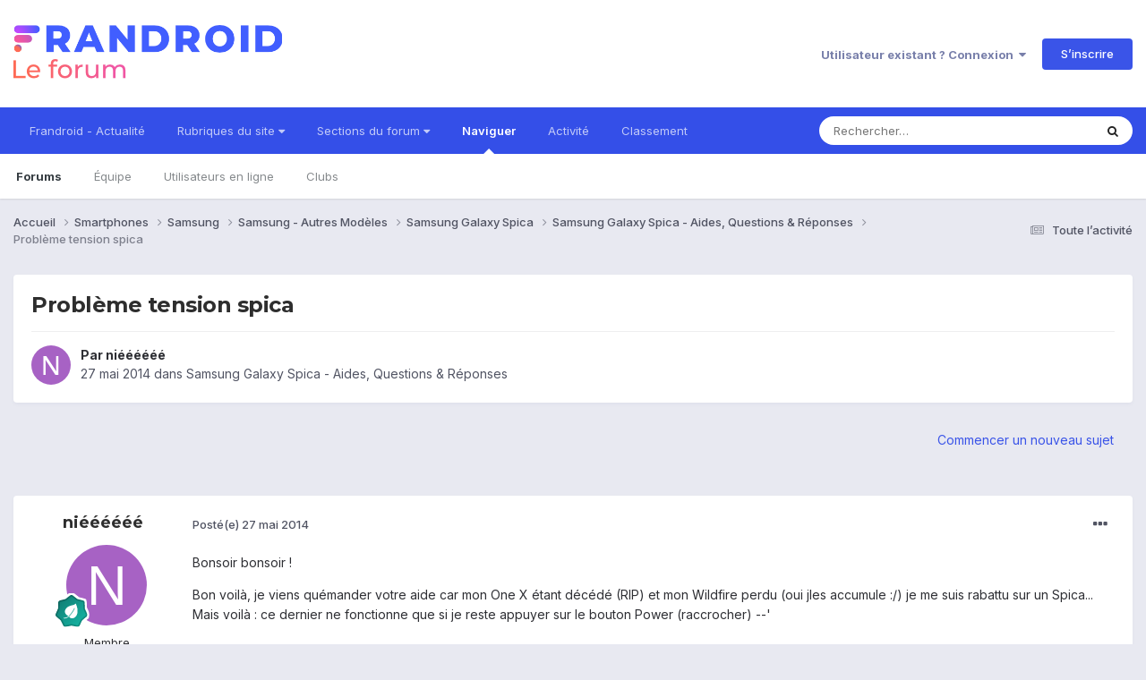

--- FILE ---
content_type: text/html;charset=UTF-8
request_url: https://forum.frandroid.com/topic/192678-probl%C3%A8me-tension-spica/
body_size: 21692
content:
<!DOCTYPE html>
<html lang="fr-FR" dir="ltr">
	<head>
		<meta charset="utf-8">
		<title>Problème tension spica - Samsung Galaxy Spica - Aides, Questions &amp; Réponses - Forum de Frandroid</title>
		
		
		
		

	<meta name="viewport" content="width=device-width, initial-scale=1">


	
	


	<meta name="twitter:card" content="summary" />


	
		<meta name="twitter:site" content="@frandroid" />
	


	
		
			
				<meta property="og:title" content="Problème tension spica">
			
		
	

	
		
			
				<meta property="og:type" content="website">
			
		
	

	
		
			
				<meta property="og:url" content="https://forum.frandroid.com/topic/192678-probl%C3%A8me-tension-spica/">
			
		
	

	
		
			
				<meta name="description" content="Bonsoir bonsoir ! Bon voilà, je viens quémander votre aide car mon One X étant décédé (RIP) et mon Wildfire perdu (oui jles accumule :/) je me suis rabattu sur un Spica... Mais voilà : ce dernier ne fonctionne que si je reste appuyer sur le bouton Power (raccrocher) --&#039; En clair : Si je l&#039;allume ...">
			
		
	

	
		
			
				<meta property="og:description" content="Bonsoir bonsoir ! Bon voilà, je viens quémander votre aide car mon One X étant décédé (RIP) et mon Wildfire perdu (oui jles accumule :/) je me suis rabattu sur un Spica... Mais voilà : ce dernier ne fonctionne que si je reste appuyer sur le bouton Power (raccrocher) --&#039; En clair : Si je l&#039;allume ...">
			
		
	

	
		
			
				<meta property="og:updated_time" content="2014-06-04T04:12:30Z">
			
		
	

	
		
			
				<meta property="og:site_name" content="Forum de Frandroid">
			
		
	

	
		
			
				<meta property="og:locale" content="fr_FR">
			
		
	


	
		<link rel="canonical" href="https://forum.frandroid.com/topic/192678-probl%C3%A8me-tension-spica/" />
	





<link rel="manifest" href="https://forum.frandroid.com/manifest.webmanifest/">
<meta name="msapplication-config" content="https://forum.frandroid.com/browserconfig.xml/">
<meta name="msapplication-starturl" content="/">
<meta name="application-name" content="Forum de Frandroid">
<meta name="apple-mobile-web-app-title" content="Forum de Frandroid">

	<meta name="theme-color" content="#ffffff">










<link rel="preload" href="//forum.frandroid.com/applications/core/interface/font/fontawesome-webfont.woff2?v=4.7.0" as="font" crossorigin="anonymous">
		


	<link rel="preconnect" href="https://fonts.googleapis.com">
	<link rel="preconnect" href="https://fonts.gstatic.com" crossorigin>
	
		
			<link href="https://fonts.googleapis.com/css2?family=Montserrat:wght@300;400;500;600;700&display=swap" rel="stylesheet">
		
		
			<link href="https://fonts.googleapis.com/css2?family=Inter:wght@300;400;500;600;700&display=swap" rel="stylesheet">
		
	



	<link rel='stylesheet' href='https://forum.frandroid.com/uploads/css_built_7/341e4a57816af3ba440d891ca87450ff_framework.css?v=419bb4d07a1715937993' media='all'>

	<link rel='stylesheet' href='https://forum.frandroid.com/uploads/css_built_7/05e81b71abe4f22d6eb8d1a929494829_responsive.css?v=419bb4d07a1715937993' media='all'>

	<link rel='stylesheet' href='https://forum.frandroid.com/uploads/css_built_7/20446cf2d164adcc029377cb04d43d17_flags.css?v=419bb4d07a1715937993' media='all'>

	<link rel='stylesheet' href='https://forum.frandroid.com/uploads/css_built_7/90eb5adf50a8c640f633d47fd7eb1778_core.css?v=419bb4d07a1715937993' media='all'>

	<link rel='stylesheet' href='https://forum.frandroid.com/uploads/css_built_7/5a0da001ccc2200dc5625c3f3934497d_core_responsive.css?v=419bb4d07a1715937993' media='all'>

	<link rel='stylesheet' href='https://forum.frandroid.com/uploads/css_built_7/62e269ced0fdab7e30e026f1d30ae516_forums.css?v=419bb4d07a1715937993' media='all'>

	<link rel='stylesheet' href='https://forum.frandroid.com/uploads/css_built_7/76e62c573090645fb99a15a363d8620e_forums_responsive.css?v=419bb4d07a1715937993' media='all'>

	<link rel='stylesheet' href='https://forum.frandroid.com/uploads/css_built_7/ebdea0c6a7dab6d37900b9190d3ac77b_topics.css?v=419bb4d07a1715937993' media='all'>





<link rel='stylesheet' href='https://forum.frandroid.com/uploads/css_built_7/258adbb6e4f3e83cd3b355f84e3fa002_custom.css?v=419bb4d07a1715937993' media='all'>




		
		

	
	<link rel='shortcut icon' href='https://forum.frandroid.com/uploads/monthly_2020_02/favicon.png' type="image/png">

      
<!-- THE ONLY AREA WHERE THEME MODIFICATION IS AUTHORIZED - BY BAPTISTE -->

<script type="text/javascript">window.gdprAppliesGlobally=true;(function(){function a(e){if(!window.frames[e]){if(document.body&&document.body.firstChild){var t=document.body;var n=document.createElement("iframe");n.style.display="none";n.name=e;n.title=e;t.insertBefore(n,t.firstChild)}
else{setTimeout(function(){a(e)},5)}}}function e(n,r,o,c,s){function e(e,t,n,a){if(typeof n!=="function"){return}if(!window[r]){window[r]=[]}var i=false;if(s){i=s(e,t,n)}if(!i){window[r].push({command:e,parameter:t,callback:n,version:a})}}e.stub=true;function t(a){if(!window[n]||window[n].stub!==true){return}if(!a.data){return}
var i=typeof a.data==="string";var e;try{e=i?JSON.parse(a.data):a.data}catch(t){return}if(e[o]){var r=e[o];window[n](r.command,r.parameter,function(e,t){var n={};n[c]={returnValue:e,success:t,callId:r.callId};a.source.postMessage(i?JSON.stringify(n):n,"*")},r.version)}}
if(typeof window[n]!=="function"){window[n]=e;if(window.addEventListener){window.addEventListener("message",t,false)}else{window.attachEvent("onmessage",t)}}}e("__tcfapi","__tcfapiBuffer","__tcfapiCall","__tcfapiReturn");a("__tcfapiLocator");(function(e){
  var t=document.createElement("script");t.id="spcloader";t.type="text/javascript";t.async=true;t.src="https://sdk.privacy-center.org/"+e+"/loader.js?target="+document.location.hostname;t.charset="utf-8";var n=document.getElementsByTagName("script")[0];n.parentNode.insertBefore(t,n)})("a1eae917-f28e-4669-a7e7-8b28857ccf7a")})();</script>      
      
      <!-- OPTIDIGITAL ADS -->
      
      	
      
      <script type="text/javascript">
        var targeting = {"adUnit":"\/82864103\/frandroid.com\/discussions","pageTargeting":{"tags":["forum"],"isSponso":0,"isSafe":1}};
        targeting.pageTargeting.theme = document.documentElement.getAttribute('data-scheme') || 'light';
        var odS = document.createElement('script');
        odS.setAttribute('async', 'true');
        odS.setAttribute('type', 'text/javascript');
        odS.setAttribute('src', 'https://scripts.opti-digital.com/tags/?site=frandroid');
        odS.setAttribute('id', 'optidigital-ad-init');
        odS.setAttribute('config', JSON.stringify(targeting));
        
        if (document.location.pathname != "/login/" && document.location.pathname != "/register/") {
        	document.getElementsByTagName('head')[0].appendChild(odS);
        }
      </script>
      
      <meta name="robots" content="index, follow, max-snippet:-1, max-image-preview:large, max-video-preview:-1">
      
<!-- END SPECIAL AREA -->
	
        <!-- App Indexing for Google Search -->
        <link href="android-app://com.quoord.tapatalkpro.activity/tapatalk/forum.frandroid.com/?location=topic&tid=192678&page=1&perpage=25&channel=google-indexing" rel="alternate" />
        <link href="ios-app://307880732/tapatalk/forum.frandroid.com/?location=topic&tid=192678&page=1&perpage=25&channel=google-indexing" rel="alternate" />
        </head>
	<body class="ipsApp ipsApp_front ipsJS_none ipsClearfix" data-controller="core.front.core.app"  data-message=""  data-pageapp="forums" data-pagelocation="front" data-pagemodule="forums" data-pagecontroller="topic" data-pageid="192678"   >    
    
        
    
            <script type="text/javascript" src="//www.frandroid.com/ads.js"></script>
            <!-- Google Tag Manager -->
            <script type="text/javascript">
                var adblockStatus = 'inactive';
                if (window.canRunAds === undefined) {
                    adblockStatus = 'active';
                }
                dataLayer = [({
                 'tags': '{smartphones}{samsung}{autres-modèles}{samsung-autres-modèles}{samsung-galaxy-spica}{aides-questions-réponses}{samsung-galaxy-spica-aides-questions-réponses}',
                'adblockStatus': adblockStatus,
                 'connected': 'no'
                })];
                (function (w, d, s, l, i) {
                    w[l] = w[l] || [];
                    w[l].push({
                        'gtm.start': new Date().getTime(), event: 'gtm.js'
                    });
                    var f = d.getElementsByTagName(s)[0],
                        j = d.createElement(s), dl = l != 'dataLayer' ? '&l=' + l : '';
                    j.async = true;
                    j.src ='//www.googletagmanager.com/gtm.js?id=' + i + dl;
                    f.parentNode.insertBefore(j, f);
                })(window, document, 'script', 'dataLayer', 'GTM-TF3BT5');
            </script>
            <!-- End Google Tag Manager -->
            <noscript><iframe src="//www.googletagmanager.com/ns.html?id=GTM-TF3BT5" height="0" width="0" style="display:none;visibility:hidden"></iframe></noscript>
		
		  <a href="#ipsLayout_mainArea" class="ipsHide" title="Aller au contenu principal de cette page" accesskey="m">Aller au contenu</a>
		
			<div id="ipsLayout_header" class="ipsClearfix">
				





				<header>
					<div class="ipsLayout_container">
						


<a href='https://forum.frandroid.com/' id='elLogo' accesskey='1'><img src="https://forum.frandroid.com/uploads/monthly_2021_12/frandroid-forum-logo.png.e17a937ae9443ddf66bc93b24b554480.png" alt='Forum de Frandroid'></a>

						
							

	<ul id="elUserNav" class="ipsList_inline cSignedOut ipsResponsive_showDesktop">
		
        
		
        
        
            
            <li id="elSignInLink">
                <a href="https://forum.frandroid.com/login/" data-ipsmenu-closeonclick="false" data-ipsmenu id="elUserSignIn">
                    Utilisateur existant ? Connexion  <i class="fa fa-caret-down"></i>
                </a>
                
<div id='elUserSignIn_menu' class='ipsMenu ipsMenu_auto ipsHide'>
	<form accept-charset='utf-8' method='post' action='https://forum.frandroid.com/login/'>
		<input type="hidden" name="csrfKey" value="759a3281352aa4a7a86d8f28188d9763">
		<input type="hidden" name="ref" value="aHR0cHM6Ly9mb3J1bS5mcmFuZHJvaWQuY29tL3RvcGljLzE5MjY3OC1wcm9ibCVDMyVBOG1lLXRlbnNpb24tc3BpY2Ev">
		<div data-role="loginForm">
			
			
			
				<div class='ipsColumns ipsColumns_noSpacing'>
					<div class='ipsColumn ipsColumn_wide' id='elUserSignIn_internal'>
						
<div class="ipsPad ipsForm ipsForm_vertical">
	<h4 class="ipsType_sectionHead">Connexion</h4>
	<br><br>
	<ul class='ipsList_reset'>
		<li class="ipsFieldRow ipsFieldRow_noLabel ipsFieldRow_fullWidth">
			
			
				<input type="text" placeholder="Pseudo ou adresse de courriel" name="auth" autocomplete="email">
			
		</li>
		<li class="ipsFieldRow ipsFieldRow_noLabel ipsFieldRow_fullWidth">
			<input type="password" placeholder="Mot de passe" name="password" autocomplete="current-password">
		</li>
		<li class="ipsFieldRow ipsFieldRow_checkbox ipsClearfix">
			<span class="ipsCustomInput">
				<input type="checkbox" name="remember_me" id="remember_me_checkbox" value="1" checked aria-checked="true">
				<span></span>
			</span>
			<div class="ipsFieldRow_content">
				<label class="ipsFieldRow_label" for="remember_me_checkbox">Se souvenir de moi</label>
				<span class="ipsFieldRow_desc">Non recommandé sur les ordinateurs partagés</span>
			</div>
		</li>
		<li class="ipsFieldRow ipsFieldRow_fullWidth">
			<button type="submit" name="_processLogin" value="usernamepassword" class="ipsButton ipsButton_primary ipsButton_small" id="elSignIn_submit">Connexion</button>
			
				<p class="ipsType_right ipsType_small">
					
						<a href='https://forum.frandroid.com/lostpassword/' data-ipsDialog data-ipsDialog-title='Mot de passe oublié ?'>
					
					Mot de passe oublié ?</a>
				</p>
			
		</li>
	</ul>
</div>
					</div>
					<div class='ipsColumn ipsColumn_wide'>
						<div class='ipsPadding' id='elUserSignIn_external'>
							<div class='ipsAreaBackground_light ipsPadding:half'>
								
									<p class='ipsType_reset ipsType_small ipsType_center'><strong>Ou connectez-vous avec l’un de ces services</strong></p>
								
								
									<div class='ipsType_center ipsMargin_top:half'>
										

<button type="submit" name="_processLogin" value="3" class='ipsButton ipsButton_verySmall ipsButton_fullWidth ipsSocial ipsSocial_google' style="background-color: #4285F4">
	
		<span class='ipsSocial_icon'>
			
				<i class='fa fa-google'></i>
			
		</span>
		<span class='ipsSocial_text'>Se connecter avec Google</span>
	
</button>
									</div>
								
									<div class='ipsType_center ipsMargin_top:half'>
										

<button type="submit" name="_processLogin" value="2" class='ipsButton ipsButton_verySmall ipsButton_fullWidth ipsSocial ipsSocial_facebook' style="background-color: #3a579a">
	
		<span class='ipsSocial_icon'>
			
				<i class='fa fa-facebook-official'></i>
			
		</span>
		<span class='ipsSocial_text'>Se connecter avec Facebook</span>
	
</button>
									</div>
								
									<div class='ipsType_center ipsMargin_top:half'>
										

<button type="submit" name="_processLogin" value="9" class='ipsButton ipsButton_verySmall ipsButton_fullWidth ipsSocial ipsSocial_twitter' style="background-color: #00abf0">
	
		<span class='ipsSocial_icon'>
			
				<i class='fa fa-twitter'></i>
			
		</span>
		<span class='ipsSocial_text'>Se connecter avec Twitter</span>
	
</button>
									</div>
								
							</div>
						</div>
					</div>
				</div>
			
		</div>
	</form>
</div>
            </li>
            
        
		
			<li>
				
					<a href="https://forum.frandroid.com/register/"  id="elRegisterButton" class="ipsButton ipsButton_normal ipsButton_primary">S’inscrire</a>
				
			</li>
		
	</ul>

							
<ul class='ipsMobileHamburger ipsList_reset ipsResponsive_hideDesktop'>
	<li data-ipsDrawer data-ipsDrawer-drawerElem='#elMobileDrawer'>
		<a href='#' >
			
			
				
			
			
			
			<i class='fa fa-navicon'></i>
		</a>
	</li>
</ul>
						
					</div>
				</header>
				

	<nav data-controller='core.front.core.navBar' class=' ipsResponsive_showDesktop'>
		<div class='ipsNavBar_primary ipsLayout_container '>
			<ul data-role="primaryNavBar" class='ipsClearfix'>
				


	
		
		
		<li  id='elNavSecondary_15' data-role="navBarItem" data-navApp="core" data-navExt="CustomItem">
			
			
				<a href="https://www.frandroid.com/" target='_blank' rel="noopener" data-navItem-id="15" >
					Frandroid - Actualité<span class='ipsNavBar_active__identifier'></span>
				</a>
			
			
		</li>
	
	

	
		
		
		<li  id='elNavSecondary_16' data-role="navBarItem" data-navApp="core" data-navExt="Menu">
			
			
				<a href="#" id="elNavigation_16" data-ipsMenu data-ipsMenu-appendTo='#elNavSecondary_16' data-ipsMenu-activeClass='ipsNavActive_menu' data-navItem-id="16" >
					Rubriques du site <i class="fa fa-caret-down"></i><span class='ipsNavBar_active__identifier'></span>
				</a>
				<ul id="elNavigation_16_menu" class="ipsMenu ipsMenu_auto ipsHide">
					

	
		
			<li class='ipsMenu_item' >
				<a href='https://www.frandroid.com/actualites' >
					Actualités
				</a>
			</li>
		
	

	
		
			<li class='ipsMenu_item' >
				<a href='https://www.frandroid.com/test' >
					Tests Produits
				</a>
			</li>
		
	

	
		
			<li class='ipsMenu_item' >
				<a href='https://www.frandroid.com/guide-dachat' >
					Guide d'achat
				</a>
			</li>
		
	

	
		
			<li class='ipsMenu_item' >
				<a href='https://www.frandroid.com/bons-plans' >
					Bons Plans
				</a>
			</li>
		
	

	
		
			<li class='ipsMenu_item' >
				<a href='https://www.frandroid.com/comment-faire' >
					Tutos
				</a>
			</li>
		
	

				</ul>
			
			
		</li>
	
	

	
		
		
		<li  id='elNavSecondary_23' data-role="navBarItem" data-navApp="core" data-navExt="Menu">
			
			
				<a href="#" id="elNavigation_23" data-ipsMenu data-ipsMenu-appendTo='#elNavSecondary_23' data-ipsMenu-activeClass='ipsNavActive_menu' data-navItem-id="23" >
					Sections du forum <i class="fa fa-caret-down"></i><span class='ipsNavBar_active__identifier'></span>
				</a>
				<ul id="elNavigation_23_menu" class="ipsMenu ipsMenu_auto ipsHide">
					

	
		
			<li class='ipsMenu_item' >
				<a href='https://forum.frandroid.com/forum/4-smartphones/' >
					Smartphones
				</a>
			</li>
		
	

	
		
			<li class='ipsMenu_item' >
				<a href='https://forum.frandroid.com/forum/128-tablettes/' >
					Tablettes
				</a>
			</li>
		
	

	
		
			<li class='ipsMenu_item' >
				<a href='https://forum.frandroid.com/forum/577-tv-android-tv-chromecast-dongle-tv-etc/' >
					TV (Android TV, Chromecast etc.)
				</a>
			</li>
		
	

	
		
			<li class='ipsMenu_item' >
				<a href='https://forum.frandroid.com/forum/2640-photo-vid%C3%A9o/' >
					Photo & vidéo
				</a>
			</li>
		
	

	
		
			<li class='ipsMenu_item' >
				<a href='https://forum.frandroid.com/forum/2720-enceintes-connect%C3%A9es/' >
					Enceintes Connectées
				</a>
			</li>
		
	

	
		
			<li class='ipsMenu_item' >
				<a href='https://forum.frandroid.com/forum/2636-consoles-de-jeu/' >
					Consoles de jeu
				</a>
			</li>
		
	

	
		
			<li class='ipsMenu_item' >
				<a href='https://forum.frandroid.com/forum/581-chrome-os/' >
					Chrome OS
				</a>
			</li>
		
	

	
		
			<li class='ipsMenu_item' >
				<a href='https://forum.frandroid.com/forum/7-d%C3%A9veloppement/' >
					Développement
				</a>
			</li>
		
	

	
		
			<li class='ipsMenu_item' >
				<a href='https://forum.frandroid.com/forum/1838-0-android/' >
					0 % Android
				</a>
			</li>
		
	

	
		
			<li class='ipsMenu_item' >
				<a href='https://forum.frandroid.com/forum/2-divers/' >
					Divers
				</a>
			</li>
		
	

				</ul>
			
			
		</li>
	
	

	
		
		
			
		
		<li class='ipsNavBar_active' data-active id='elNavSecondary_1' data-role="navBarItem" data-navApp="core" data-navExt="CustomItem">
			
			
				<a href="https://forum.frandroid.com"  data-navItem-id="1" data-navDefault>
					Naviguer<span class='ipsNavBar_active__identifier'></span>
				</a>
			
			
				<ul class='ipsNavBar_secondary ' data-role='secondaryNavBar'>
					


	
		
		
			
		
		<li class='ipsNavBar_active' data-active id='elNavSecondary_8' data-role="navBarItem" data-navApp="forums" data-navExt="Forums">
			
			
				<a href="https://forum.frandroid.com"  data-navItem-id="8" data-navDefault>
					Forums<span class='ipsNavBar_active__identifier'></span>
				</a>
			
			
		</li>
	
	

	
	

	
		
		
		<li  id='elNavSecondary_10' data-role="navBarItem" data-navApp="core" data-navExt="StaffDirectory">
			
			
				<a href="https://forum.frandroid.com/staff/"  data-navItem-id="10" >
					Équipe<span class='ipsNavBar_active__identifier'></span>
				</a>
			
			
		</li>
	
	

	
		
		
		<li  id='elNavSecondary_11' data-role="navBarItem" data-navApp="core" data-navExt="OnlineUsers">
			
			
				<a href="https://forum.frandroid.com/online/"  data-navItem-id="11" >
					Utilisateurs en ligne<span class='ipsNavBar_active__identifier'></span>
				</a>
			
			
		</li>
	
	

	
		
		
		<li  id='elNavSecondary_34' data-role="navBarItem" data-navApp="core" data-navExt="Clubs">
			
			
				<a href="https://forum.frandroid.com/clubs/"  data-navItem-id="34" >
					Clubs<span class='ipsNavBar_active__identifier'></span>
				</a>
			
			
		</li>
	
	

					<li class='ipsHide' id='elNavigationMore_1' data-role='navMore'>
						<a href='#' data-ipsMenu data-ipsMenu-appendTo='#elNavigationMore_1' id='elNavigationMore_1_dropdown'>Plus <i class='fa fa-caret-down'></i></a>
						<ul class='ipsHide ipsMenu ipsMenu_auto' id='elNavigationMore_1_dropdown_menu' data-role='moreDropdown'></ul>
					</li>
				</ul>
			
		</li>
	
	

	
		
		
		<li  id='elNavSecondary_2' data-role="navBarItem" data-navApp="core" data-navExt="CustomItem">
			
			
				<a href="https://forum.frandroid.com/discover/"  data-navItem-id="2" >
					Activité<span class='ipsNavBar_active__identifier'></span>
				</a>
			
			
				<ul class='ipsNavBar_secondary ipsHide' data-role='secondaryNavBar'>
					


	
		
		
		<li  id='elNavSecondary_3' data-role="navBarItem" data-navApp="core" data-navExt="AllActivity">
			
			
				<a href="https://forum.frandroid.com/discover/"  data-navItem-id="3" >
					Toute l’activité<span class='ipsNavBar_active__identifier'></span>
				</a>
			
			
		</li>
	
	

	
		
		
		<li  id='elNavSecondary_4' data-role="navBarItem" data-navApp="core" data-navExt="YourActivityStreams">
			
			
				<a href="#"  data-navItem-id="4" >
					Flux de mon activité<span class='ipsNavBar_active__identifier'></span>
				</a>
			
			
		</li>
	
	

	
		
		
		<li  id='elNavSecondary_5' data-role="navBarItem" data-navApp="core" data-navExt="YourActivityStreamsItem">
			
			
				<a href="https://forum.frandroid.com/discover/unread/"  data-navItem-id="5" >
					Contenu non lu<span class='ipsNavBar_active__identifier'></span>
				</a>
			
			
		</li>
	
	

	
		
		
		<li  id='elNavSecondary_6' data-role="navBarItem" data-navApp="core" data-navExt="YourActivityStreamsItem">
			
			
				<a href="https://forum.frandroid.com/discover/content-started/"  data-navItem-id="6" >
					Contenu que j’ai commencé<span class='ipsNavBar_active__identifier'></span>
				</a>
			
			
		</li>
	
	

	
		
		
		<li  id='elNavSecondary_7' data-role="navBarItem" data-navApp="core" data-navExt="Search">
			
			
				<a href="https://forum.frandroid.com/search/"  data-navItem-id="7" >
					Rechercher<span class='ipsNavBar_active__identifier'></span>
				</a>
			
			
		</li>
	
	

					<li class='ipsHide' id='elNavigationMore_2' data-role='navMore'>
						<a href='#' data-ipsMenu data-ipsMenu-appendTo='#elNavigationMore_2' id='elNavigationMore_2_dropdown'>Plus <i class='fa fa-caret-down'></i></a>
						<ul class='ipsHide ipsMenu ipsMenu_auto' id='elNavigationMore_2_dropdown_menu' data-role='moreDropdown'></ul>
					</li>
				</ul>
			
		</li>
	
	

	
		
		
		<li  id='elNavSecondary_12' data-role="navBarItem" data-navApp="core" data-navExt="Leaderboard">
			
			
				<a href="https://forum.frandroid.com/leaderboard/"  data-navItem-id="12" >
					Classement<span class='ipsNavBar_active__identifier'></span>
				</a>
			
			
		</li>
	
	

				<li class='ipsHide' id='elNavigationMore' data-role='navMore'>
					<a href='#' data-ipsMenu data-ipsMenu-appendTo='#elNavigationMore' id='elNavigationMore_dropdown'>Plus</a>
					<ul class='ipsNavBar_secondary ipsHide' data-role='secondaryNavBar'>
						<li class='ipsHide' id='elNavigationMore_more' data-role='navMore'>
							<a href='#' data-ipsMenu data-ipsMenu-appendTo='#elNavigationMore_more' id='elNavigationMore_more_dropdown'>Plus <i class='fa fa-caret-down'></i></a>
							<ul class='ipsHide ipsMenu ipsMenu_auto' id='elNavigationMore_more_dropdown_menu' data-role='moreDropdown'></ul>
						</li>
					</ul>
				</li>
			</ul>
			

	<div id="elSearchWrapper">
		<div id='elSearch' data-controller="core.front.core.quickSearch">
			<form accept-charset='utf-8' action='//forum.frandroid.com/search/?do=quicksearch' method='post'>
                <input type='search' id='elSearchField' placeholder='Rechercher…' name='q' autocomplete='off' aria-label='Rechercher'>
                <details class='cSearchFilter'>
                    <summary class='cSearchFilter__text'></summary>
                    <ul class='cSearchFilter__menu'>
                        
                        <li><label><input type="radio" name="type" value="all" ><span class='cSearchFilter__menuText'>N’importe où</span></label></li>
                        
                            
                                <li><label><input type="radio" name="type" value='contextual_{&quot;type&quot;:&quot;forums_topic&quot;,&quot;nodes&quot;:123}' checked><span class='cSearchFilter__menuText'>This Forum</span></label></li>
                            
                                <li><label><input type="radio" name="type" value='contextual_{&quot;type&quot;:&quot;forums_topic&quot;,&quot;item&quot;:192678}' checked><span class='cSearchFilter__menuText'>This Topic</span></label></li>
                            
                        
                        
                            <li><label><input type="radio" name="type" value="core_statuses_status"><span class='cSearchFilter__menuText'>Mises à jour de statut</span></label></li>
                        
                            <li><label><input type="radio" name="type" value="forums_topic"><span class='cSearchFilter__menuText'>Sujets</span></label></li>
                        
                            <li><label><input type="radio" name="type" value="core_members"><span class='cSearchFilter__menuText'>Membres</span></label></li>
                        
                    </ul>
                </details>
				<button class='cSearchSubmit' type="submit" aria-label='Rechercher'><i class="fa fa-search"></i></button>
			</form>
		</div>
	</div>

		</div>
	</nav>

				
<ul id='elMobileNav' class='ipsResponsive_hideDesktop' data-controller='core.front.core.mobileNav'>
	
		
			
			
				
				
			
				
				
			
				
				
			
				
				
			
				
					<li id='elMobileBreadcrumb'>
						<a href='https://forum.frandroid.com/forum/123-samsung-galaxy-spica-aides-questions-r%C3%A9ponses/'>
							<span>Samsung Galaxy Spica - Aides, Questions &amp; Réponses</span>
						</a>
					</li>
				
				
			
				
				
			
		
	
	
	
	<li >
		<a data-action="defaultStream" href='https://forum.frandroid.com/discover/'><i class="fa fa-newspaper-o" aria-hidden="true"></i></a>
	</li>

	

	
		<li class='ipsJS_show'>
			<a href='https://forum.frandroid.com/search/'><i class='fa fa-search'></i></a>
		</li>
	
</ul>
			</div>
		
		<main id="ipsLayout_body" class="ipsLayout_container">
			<div id="ipsLayout_contentArea">
				<div id="ipsLayout_contentWrapper">
					
<nav class='ipsBreadcrumb ipsBreadcrumb_top ipsFaded_withHover'>
	

	<ul class='ipsList_inline ipsPos_right'>
		
		<li >
			<a data-action="defaultStream" class='ipsType_light '  href='https://forum.frandroid.com/discover/'><i class="fa fa-newspaper-o" aria-hidden="true"></i> <span>Toute l’activité</span></a>
		</li>
		
	</ul>

	<ul data-role="breadcrumbList">
		<li>
			<a title="Accueil" href='https://forum.frandroid.com/'>
				<span>Accueil <i class='fa fa-angle-right'></i></span>
			</a>
		</li>
		
		
			<li>
				
					<a href='https://forum.frandroid.com/forum/4-smartphones/'>
						<span>Smartphones <i class='fa fa-angle-right' aria-hidden="true"></i></span>
					</a>
				
			</li>
		
			<li>
				
					<a href='https://forum.frandroid.com/forum/101-samsung/'>
						<span>Samsung <i class='fa fa-angle-right' aria-hidden="true"></i></span>
					</a>
				
			</li>
		
			<li>
				
					<a href='https://forum.frandroid.com/forum/431-samsung-autres-mod%C3%A8les/'>
						<span>Samsung - Autres Modèles <i class='fa fa-angle-right' aria-hidden="true"></i></span>
					</a>
				
			</li>
		
			<li>
				
					<a href='https://forum.frandroid.com/forum/45-samsung-galaxy-spica/'>
						<span>Samsung Galaxy Spica <i class='fa fa-angle-right' aria-hidden="true"></i></span>
					</a>
				
			</li>
		
			<li>
				
					<a href='https://forum.frandroid.com/forum/123-samsung-galaxy-spica-aides-questions-r%C3%A9ponses/'>
						<span>Samsung Galaxy Spica - Aides, Questions &amp; Réponses <i class='fa fa-angle-right' aria-hidden="true"></i></span>
					</a>
				
			</li>
		
			<li>
				
					Problème tension spica
				
			</li>
		
	</ul>
</nav>
					
					<div id="ipsLayout_mainArea">
						<div class="hb__ad hb__ad--header">
<div id="optidigital-adslot-Billboard_1" style='display:none;' class="Billboard_1"></div>
<div id="optidigital-adslot-Mobile_Pos1" style='display:none;' class="Mobile_Pos1"></div>
</div>
						
						
						

	




						



<div class='ipsPageHeader ipsResponsive_pull ipsBox ipsPadding sm:ipsPadding:half ipsMargin_bottom'>
		
	
	<div class='ipsFlex ipsFlex-ai:center ipsFlex-fw:wrap ipsGap:4'>
		<div class='ipsFlex-flex:11'>
			<h1 class='ipsType_pageTitle ipsContained_container'>
				

				
				
					<span class='ipsType_break ipsContained'>
						<span>Problème tension spica</span>
					</span>
				
			</h1>
			
			
		</div>
		
	</div>
	<hr class='ipsHr'>
	<div class='ipsPageHeader__meta ipsFlex ipsFlex-jc:between ipsFlex-ai:center ipsFlex-fw:wrap ipsGap:3'>
		<div class='ipsFlex-flex:11'>
			<div class='ipsPhotoPanel ipsPhotoPanel_mini ipsPhotoPanel_notPhone ipsClearfix'>
				


	<a href="https://forum.frandroid.com/profile/191417-ni%C3%A9%C3%A9%C3%A9%C3%A9%C3%A9%C3%A9/" rel="nofollow" data-ipshover data-ipshover-width="370" data-ipshover-target="https://forum.frandroid.com/profile/191417-ni%C3%A9%C3%A9%C3%A9%C3%A9%C3%A9%C3%A9/?do=hovercard"  class="ipsUserPhoto ipsUserPhoto_mini" title="Aller sur le profil de niéééééé">
		<img src="data:image/svg+xml,%3Csvg%20xmlns%3D%22http%3A%2F%2Fwww.w3.org%2F2000%2Fsvg%22%20viewBox%3D%220%200%201024%201024%22%20style%3D%22background%3A%23a762c4%22%3E%3Cg%3E%3Ctext%20text-anchor%3D%22middle%22%20dy%3D%22.35em%22%20x%3D%22512%22%20y%3D%22512%22%20fill%3D%22%23ffffff%22%20font-size%3D%22700%22%20font-family%3D%22-apple-system%2C%20BlinkMacSystemFont%2C%20Roboto%2C%20Helvetica%2C%20Arial%2C%20sans-serif%22%3EN%3C%2Ftext%3E%3C%2Fg%3E%3C%2Fsvg%3E" alt="niéééééé" loading="lazy">
	</a>

				<div>
					<p class='ipsType_reset ipsType_blendLinks'>
						<span class='ipsType_normal'>
						
							<strong>Par 


<a href='https://forum.frandroid.com/profile/191417-ni%C3%A9%C3%A9%C3%A9%C3%A9%C3%A9%C3%A9/' rel="nofollow" data-ipsHover data-ipsHover-width='370' data-ipsHover-target='https://forum.frandroid.com/profile/191417-ni%C3%A9%C3%A9%C3%A9%C3%A9%C3%A9%C3%A9/?do=hovercard&amp;referrer=https%253A%252F%252Fforum.frandroid.com%252Ftopic%252F192678-probl%2525C3%2525A8me-tension-spica%252F' title="Aller sur le profil de niéééééé" class="ipsType_break">niéééééé</a></strong><br />
							<span class='ipsType_light'><time datetime='2014-05-27T18:51:09Z' title='27/05/2014 18:51' data-short='11 a'>27 mai 2014</time> dans <a href="https://forum.frandroid.com/forum/123-samsung-galaxy-spica-aides-questions-r%C3%A9ponses/">Samsung Galaxy Spica - Aides, Questions &amp; Réponses</a></span>
						
						</span>
					</p>
				</div>
			</div>
		</div>
					
	</div>
	
	
</div>








<div class='ipsClearfix'>
	<ul class="ipsToolList ipsToolList_horizontal ipsClearfix ipsSpacer_both ipsResponsive_hidePhone">
		
		
			<li class='ipsResponsive_hidePhone'>
				
					<a href="https://forum.frandroid.com/forum/123-samsung-galaxy-spica-aides-questions-r%C3%A9ponses/?do=add" rel="nofollow" class='ipsButton ipsButton_link ipsButton_medium ipsButton_fullWidth' title='Commencer un nouveau sujet dans ce forum'>Commencer un nouveau sujet</a>
				
			</li>
		
		
	</ul>
</div>

<div id='comments' data-controller='core.front.core.commentFeed,forums.front.topic.view, core.front.core.ignoredComments' data-autoPoll data-baseURL='https://forum.frandroid.com/topic/192678-probl%C3%A8me-tension-spica/' data-lastPage data-feedID='topic-192678' class='cTopic ipsClear ipsSpacer_top'>
	
			
	

	

<div data-controller='core.front.core.recommendedComments' data-url='https://forum.frandroid.com/topic/192678-probl%C3%A8me-tension-spica/?recommended=comments' class='ipsRecommendedComments ipsHide'>
	<div data-role="recommendedComments">
		<h2 class='ipsType_sectionHead ipsType_large ipsType_bold ipsMargin_bottom'>Recommended Posts</h2>
		
	</div>
</div>
	
	<div id="elPostFeed" data-role='commentFeed' data-controller='core.front.core.moderation' >
		<form action="https://forum.frandroid.com/topic/192678-probl%C3%A8me-tension-spica/?csrfKey=759a3281352aa4a7a86d8f28188d9763&amp;do=multimodComment" method="post" data-ipsPageAction data-role='moderationTools'>
			
			
				

					

					
					



<a id="comment-3030632"></a>
<article  id="elComment_3030632" class="cPost ipsBox ipsResponsive_pull  ipsComment  ipsComment_parent ipsClearfix ipsClear ipsColumns ipsColumns_noSpacing ipsColumns_collapsePhone    ">
	

	

	<div class="cAuthorPane_mobile ipsResponsive_showPhone">
		<div class="cAuthorPane_photo">
			<div class="cAuthorPane_photoWrap">
				


	<a href="https://forum.frandroid.com/profile/191417-ni%C3%A9%C3%A9%C3%A9%C3%A9%C3%A9%C3%A9/" rel="nofollow" data-ipshover data-ipshover-width="370" data-ipshover-target="https://forum.frandroid.com/profile/191417-ni%C3%A9%C3%A9%C3%A9%C3%A9%C3%A9%C3%A9/?do=hovercard"  class="ipsUserPhoto ipsUserPhoto_large" title="Aller sur le profil de niéééééé">
		<img src="data:image/svg+xml,%3Csvg%20xmlns%3D%22http%3A%2F%2Fwww.w3.org%2F2000%2Fsvg%22%20viewBox%3D%220%200%201024%201024%22%20style%3D%22background%3A%23a762c4%22%3E%3Cg%3E%3Ctext%20text-anchor%3D%22middle%22%20dy%3D%22.35em%22%20x%3D%22512%22%20y%3D%22512%22%20fill%3D%22%23ffffff%22%20font-size%3D%22700%22%20font-family%3D%22-apple-system%2C%20BlinkMacSystemFont%2C%20Roboto%2C%20Helvetica%2C%20Arial%2C%20sans-serif%22%3EN%3C%2Ftext%3E%3C%2Fg%3E%3C%2Fsvg%3E" alt="niéééééé" loading="lazy">
	</a>

				
				
					<a href="https://forum.frandroid.com/profile/191417-ni%C3%A9%C3%A9%C3%A9%C3%A9%C3%A9%C3%A9/badges/" rel="nofollow">
						
<img src='https://forum.frandroid.com/uploads/monthly_2021_12/4_Contributor.svg' loading="lazy" alt="Contributor" class="cAuthorPane_badge cAuthorPane_badge--rank ipsOutline ipsOutline:2px" data-ipsTooltip title="Rang: Contributor (5/14)">
					</a>
				
			</div>
		</div>
		<div class="cAuthorPane_content">
			<h3 class="ipsType_sectionHead cAuthorPane_author ipsType_break ipsType_blendLinks ipsFlex ipsFlex-ai:center">
				


<a href='https://forum.frandroid.com/profile/191417-ni%C3%A9%C3%A9%C3%A9%C3%A9%C3%A9%C3%A9/' rel="nofollow" data-ipsHover data-ipsHover-width='370' data-ipsHover-target='https://forum.frandroid.com/profile/191417-ni%C3%A9%C3%A9%C3%A9%C3%A9%C3%A9%C3%A9/?do=hovercard&amp;referrer=https%253A%252F%252Fforum.frandroid.com%252Ftopic%252F192678-probl%2525C3%2525A8me-tension-spica%252F' title="Aller sur le profil de niéééééé" class="ipsType_break"><span style='color:#'>niéééééé</span></a>
			</h3>
			<div class="ipsType_light ipsType_reset">
				<a href="https://forum.frandroid.com/topic/192678-probl%C3%A8me-tension-spica/?do=findComment&amp;comment=3030632" rel="nofollow" class="ipsType_blendLinks">Posté(e) <time datetime='2014-05-27T18:51:09Z' title='27/05/2014 18:51' data-short='11 a'>27 mai 2014</time></a>
				
			</div>
		</div>
	</div>
	<aside class="ipsComment_author cAuthorPane ipsColumn ipsColumn_medium ipsResponsive_hidePhone">
		<h3 class="ipsType_sectionHead cAuthorPane_author ipsType_blendLinks ipsType_break">
<strong>


<a href='https://forum.frandroid.com/profile/191417-ni%C3%A9%C3%A9%C3%A9%C3%A9%C3%A9%C3%A9/' rel="nofollow" data-ipsHover data-ipsHover-width='370' data-ipsHover-target='https://forum.frandroid.com/profile/191417-ni%C3%A9%C3%A9%C3%A9%C3%A9%C3%A9%C3%A9/?do=hovercard&amp;referrer=https%253A%252F%252Fforum.frandroid.com%252Ftopic%252F192678-probl%2525C3%2525A8me-tension-spica%252F' title="Aller sur le profil de niéééééé" class="ipsType_break">niéééééé</a></strong>
			
		</h3>
		<ul class="cAuthorPane_info ipsList_reset">
			<li data-role="photo" class="cAuthorPane_photo">
				<div class="cAuthorPane_photoWrap">
					


	<a href="https://forum.frandroid.com/profile/191417-ni%C3%A9%C3%A9%C3%A9%C3%A9%C3%A9%C3%A9/" rel="nofollow" data-ipshover data-ipshover-width="370" data-ipshover-target="https://forum.frandroid.com/profile/191417-ni%C3%A9%C3%A9%C3%A9%C3%A9%C3%A9%C3%A9/?do=hovercard"  class="ipsUserPhoto ipsUserPhoto_large" title="Aller sur le profil de niéééééé">
		<img src="data:image/svg+xml,%3Csvg%20xmlns%3D%22http%3A%2F%2Fwww.w3.org%2F2000%2Fsvg%22%20viewBox%3D%220%200%201024%201024%22%20style%3D%22background%3A%23a762c4%22%3E%3Cg%3E%3Ctext%20text-anchor%3D%22middle%22%20dy%3D%22.35em%22%20x%3D%22512%22%20y%3D%22512%22%20fill%3D%22%23ffffff%22%20font-size%3D%22700%22%20font-family%3D%22-apple-system%2C%20BlinkMacSystemFont%2C%20Roboto%2C%20Helvetica%2C%20Arial%2C%20sans-serif%22%3EN%3C%2Ftext%3E%3C%2Fg%3E%3C%2Fsvg%3E" alt="niéééééé" loading="lazy">
	</a>

					
					
						
<img src='https://forum.frandroid.com/uploads/monthly_2021_12/4_Contributor.svg' loading="lazy" alt="Contributor" class="cAuthorPane_badge cAuthorPane_badge--rank ipsOutline ipsOutline:2px" data-ipsTooltip title="Rang: Contributor (5/14)">
					
				</div>
			</li>
			
				<li data-role="group"><span style='color:#'>Membre</span></li>
				
			
			
				<li data-role="stats" class="ipsMargin_top">
					<ul class="ipsList_reset ipsType_light ipsFlex ipsFlex-ai:center ipsFlex-jc:center ipsGap_row:2 cAuthorPane_stats">
						<li>
							
								<a href="https://forum.frandroid.com/profile/191417-ni%C3%A9%C3%A9%C3%A9%C3%A9%C3%A9%C3%A9/content/" rel="nofollow" title="77 messages " data-ipstooltip class="ipsType_blendLinks">
							
								<i class="fa fa-comment"></i> 77
							
								</a>
							
						</li>
						
					</ul>
				</li>
			
			
				

	
	<li data-role='custom-field' class='ipsResponsive_hidePhone ipsType_break'>
		
<span class="ft">Marque:</span><span class="fc">htc</span>
	</li>
	
	<li data-role='custom-field' class='ipsResponsive_hidePhone ipsType_break'>
		
<span class="ft">Modèle:</span><span class="fc">one X</span>
	</li>
	

			
		</ul>
	</aside>
	<div class="ipsColumn ipsColumn_fluid ipsMargin:none">
		

<div id='comment-3030632_wrap' data-controller='core.front.core.comment' data-commentApp='forums' data-commentType='forums' data-commentID="3030632" data-quoteData='{&quot;userid&quot;:191417,&quot;username&quot;:&quot;ni\u00e9\u00e9\u00e9\u00e9\u00e9\u00e9&quot;,&quot;timestamp&quot;:1401216669,&quot;contentapp&quot;:&quot;forums&quot;,&quot;contenttype&quot;:&quot;forums&quot;,&quot;contentid&quot;:192678,&quot;contentclass&quot;:&quot;forums_Topic&quot;,&quot;contentcommentid&quot;:3030632}' class='ipsComment_content ipsType_medium'>

	<div class='ipsComment_meta ipsType_light ipsFlex ipsFlex-ai:center ipsFlex-jc:between ipsFlex-fd:row-reverse'>
		<div class='ipsType_light ipsType_reset ipsType_blendLinks ipsComment_toolWrap'>
			<div class='ipsResponsive_hidePhone ipsComment_badges'>
				<ul class='ipsList_reset ipsFlex ipsFlex-jc:end ipsFlex-fw:wrap ipsGap:2 ipsGap_row:1'>
					
					
					
					
					
				</ul>
			</div>
			<ul class='ipsList_reset ipsComment_tools'>
				<li>
					<a href='#elControls_3030632_menu' class='ipsComment_ellipsis' id='elControls_3030632' title='Plus d’options…' data-ipsMenu data-ipsMenu-appendTo='#comment-3030632_wrap'><i class='fa fa-ellipsis-h'></i></a>
					<ul id='elControls_3030632_menu' class='ipsMenu ipsMenu_narrow ipsHide'>
						
						
							<li class='ipsMenu_item'><a href='https://forum.frandroid.com/topic/192678-probl%C3%A8me-tension-spica/' title='Partager ce message' data-ipsDialog data-ipsDialog-size='narrow' data-ipsDialog-content='#elShareComment_3030632_menu' data-ipsDialog-title="Partager ce message" id='elSharePost_3030632' data-role='shareComment'>Share</a></li>
						
                        
						
						
						
							
								
							
							
							
							
							
							
						
					</ul>
				</li>
				
			</ul>
		</div>

		<div class='ipsType_reset ipsResponsive_hidePhone'>
			<a href='https://forum.frandroid.com/topic/192678-probl%C3%A8me-tension-spica/?do=findComment&amp;comment=3030632' rel="nofollow" class='ipsType_blendLinks'>Posté(e) <time datetime='2014-05-27T18:51:09Z' title='27/05/2014 18:51' data-short='11 a'>27 mai 2014</time></a>
			
			<span class='ipsResponsive_hidePhone'>
				
				
			</span>
		</div>
	</div>

	

    

	<div class='cPost_contentWrap'>
		
		<div data-role='commentContent' class='ipsType_normal ipsType_richText ipsPadding_bottom ipsContained' data-controller='core.front.core.lightboxedImages'>
			
<p>Bonsoir bonsoir !</p>
<p>Bon voilà, je viens quémander votre aide car mon One X étant décédé (RIP) et mon Wildfire perdu (oui jles accumule :/) je me suis rabattu sur un Spica... Mais voilà : ce dernier ne fonctionne que si je reste appuyer sur le bouton Power (raccrocher) --'</p>
<p> </p>
<p>En clair : Si je l'allume et que je le laisse dans ma poche, il s'éteindra au bout de quelques minutes. Par contre, si je reste appuyer sur le bouton Power pendant tout le temps où je l utilise, il ne s'éteindra pas...</p>
<p> </p>
<p>Que faire ? </p>
<p> </p>
<p>Merci d'avance a vous ! :)</p>


			
		</div>

		

		
			

		
	</div>

	

	



<div class='ipsPadding ipsHide cPostShareMenu' id='elShareComment_3030632_menu'>
	<h5 class='ipsType_normal ipsType_reset'>Lien vers le commentaire</h5>
	
		
	
	
	<input type='text' value='https://forum.frandroid.com/topic/192678-probl%C3%A8me-tension-spica/' class='ipsField_fullWidth'>

	
	<h5 class='ipsType_normal ipsType_reset ipsSpacer_top'>Partager sur d’autres sites</h5>
	

	<ul class='ipsList_inline ipsList_noSpacing ipsClearfix' data-controller="core.front.core.sharelink">
		
			<li>
<a href="https://www.linkedin.com/shareArticle?mini=true&amp;url=https%3A%2F%2Fforum.frandroid.com%2Ftopic%2F192678-probl%25C3%25A8me-tension-spica%2F%3Fdo%3DfindComment%26comment%3D3030632&amp;title=Probl%C3%A8me+tension+spica" rel="nofollow noopener" class="cShareLink cShareLink_linkedin" target="_blank" data-role="shareLink" title='Partager sur LinkedIn' data-ipsTooltip>
	<i class="fa fa-linkedin"></i>
</a></li>
		
			<li>
<a href="https://x.com/share?url=https%3A%2F%2Fforum.frandroid.com%2Ftopic%2F192678-probl%2525C3%2525A8me-tension-spica%2F%3Fdo%3DfindComment%26comment%3D3030632" class="cShareLink cShareLink_x" target="_blank" data-role="shareLink" title='Share on X' data-ipsTooltip rel='nofollow noopener'>
    <i class="fa fa-x"></i>
</a></li>
		
			<li>
<a href="https://www.facebook.com/sharer/sharer.php?u=https%3A%2F%2Fforum.frandroid.com%2Ftopic%2F192678-probl%25C3%25A8me-tension-spica%2F%3Fdo%3DfindComment%26comment%3D3030632" class="cShareLink cShareLink_facebook" target="_blank" data-role="shareLink" title='Partager sur Facebook' data-ipsTooltip rel='noopener nofollow'>
	<i class="fa fa-facebook"></i>
</a></li>
		
			<li>
<a href="https://www.reddit.com/submit?url=https%3A%2F%2Fforum.frandroid.com%2Ftopic%2F192678-probl%25C3%25A8me-tension-spica%2F%3Fdo%3DfindComment%26comment%3D3030632&amp;title=Probl%C3%A8me+tension+spica" rel="nofollow noopener" class="cShareLink cShareLink_reddit" target="_blank" title='Partager sur Reddit' data-ipsTooltip>
	<i class="fa fa-reddit"></i>
</a></li>
		
			<li>
<a href="https://pinterest.com/pin/create/button/?url=https://forum.frandroid.com/topic/192678-probl%25C3%25A8me-tension-spica/?do=findComment%26comment=3030632&amp;media=" class="cShareLink cShareLink_pinterest" rel="nofollow noopener" target="_blank" data-role="shareLink" title='Partager sur Pinterest' data-ipsTooltip>
	<i class="fa fa-pinterest"></i>
</a></li>
		
	</ul>


	<hr class='ipsHr'>
	<button class='ipsHide ipsButton ipsButton_small ipsButton_light ipsButton_fullWidth ipsMargin_top:half' data-controller='core.front.core.webshare' data-role='webShare' data-webShareTitle='Problème tension spica' data-webShareText='Bonsoir bonsoir ! 
Bon voilà, je viens quémander votre aide car mon One X étant décédé (RIP) et mon Wildfire perdu (oui jles accumule :/) je me suis rabattu sur un Spica... Mais voilà : ce dernier ne fonctionne que si je reste appuyer sur le bouton Power (raccrocher) --&#039; 
  
En clair : Si je l&#039;allume et que je le laisse dans ma poche, il s&#039;éteindra au bout de quelques minutes. Par contre, si je reste appuyer sur le bouton Power pendant tout le temps où je l utilise, il ne s&#039;éteindra pas... 
  
Que faire ?  
  
Merci d&#039;avance a vous ! :) 
' data-webShareUrl='https://forum.frandroid.com/topic/192678-probl%C3%A8me-tension-spica/?do=findComment&amp;comment=3030632'>More sharing options...</button>

	
</div>
</div>
	</div>
</article>

					
					
						<div class="hb__ad hb__ad--header">
<div id="optidigital-adslot-Billboard_2" style='display:none;' class="Billboard_2"></div>
<div id="optidigital-adslot-Mobile_Pos2" style="display:none;" class="Mobile_Pos2"></div>
</div>
					
					
				

					

					
					



<a id="comment-3030851"></a>
<article  id="elComment_3030851" class="cPost ipsBox ipsResponsive_pull  ipsComment  ipsComment_parent ipsClearfix ipsClear ipsColumns ipsColumns_noSpacing ipsColumns_collapsePhone    ">
	

	

	<div class="cAuthorPane_mobile ipsResponsive_showPhone">
		<div class="cAuthorPane_photo">
			<div class="cAuthorPane_photoWrap">
				


	<a href="https://forum.frandroid.com/profile/178327-yoshifrance/" rel="nofollow" data-ipshover data-ipshover-width="370" data-ipshover-target="https://forum.frandroid.com/profile/178327-yoshifrance/?do=hovercard"  class="ipsUserPhoto ipsUserPhoto_large" title="Aller sur le profil de YoshiFrance">
		<img src="https://forum.frandroid.com/uploads/profile/photo-thumb-178327.jpg" alt="YoshiFrance" loading="lazy">
	</a>

				
				<span class="cAuthorPane_badge cAuthorPane_badge--moderator" data-ipstooltip title="YoshiFrance is a moderator"></span>
				
				
					<a href="https://forum.frandroid.com/profile/178327-yoshifrance/badges/" rel="nofollow">
						
<img src='https://forum.frandroid.com/uploads/monthly_2021_12/14_GrandMaster.svg' loading="lazy" alt="Grand Master" class="cAuthorPane_badge cAuthorPane_badge--rank ipsOutline ipsOutline:2px" data-ipsTooltip title="Rang: Grand Master (14/14)">
					</a>
				
			</div>
		</div>
		<div class="cAuthorPane_content">
			<h3 class="ipsType_sectionHead cAuthorPane_author ipsType_break ipsType_blendLinks ipsFlex ipsFlex-ai:center">
				


<a href='https://forum.frandroid.com/profile/178327-yoshifrance/' rel="nofollow" data-ipsHover data-ipsHover-width='370' data-ipsHover-target='https://forum.frandroid.com/profile/178327-yoshifrance/?do=hovercard&amp;referrer=https%253A%252F%252Fforum.frandroid.com%252Ftopic%252F192678-probl%2525C3%2525A8me-tension-spica%252F' title="Aller sur le profil de YoshiFrance" class="ipsType_break"><span style='color:#b22222;' class='GroupStyle' >YoshiFrance</span></a>
			</h3>
			<div class="ipsType_light ipsType_reset">
				<a href="https://forum.frandroid.com/topic/192678-probl%C3%A8me-tension-spica/?do=findComment&amp;comment=3030851" rel="nofollow" class="ipsType_blendLinks">Posté(e) <time datetime='2014-05-28T04:12:04Z' title='28/05/2014 04:12' data-short='11 a'>28 mai 2014</time></a>
				
			</div>
		</div>
	</div>
	<aside class="ipsComment_author cAuthorPane ipsColumn ipsColumn_medium ipsResponsive_hidePhone">
		<h3 class="ipsType_sectionHead cAuthorPane_author ipsType_blendLinks ipsType_break">
<strong>


<a href='https://forum.frandroid.com/profile/178327-yoshifrance/' rel="nofollow" data-ipsHover data-ipsHover-width='370' data-ipsHover-target='https://forum.frandroid.com/profile/178327-yoshifrance/?do=hovercard&amp;referrer=https%253A%252F%252Fforum.frandroid.com%252Ftopic%252F192678-probl%2525C3%2525A8me-tension-spica%252F' title="Aller sur le profil de YoshiFrance" class="ipsType_break">YoshiFrance</a></strong>
			
		</h3>
		<ul class="cAuthorPane_info ipsList_reset">
			<li data-role="photo" class="cAuthorPane_photo">
				<div class="cAuthorPane_photoWrap">
					


	<a href="https://forum.frandroid.com/profile/178327-yoshifrance/" rel="nofollow" data-ipshover data-ipshover-width="370" data-ipshover-target="https://forum.frandroid.com/profile/178327-yoshifrance/?do=hovercard"  class="ipsUserPhoto ipsUserPhoto_large" title="Aller sur le profil de YoshiFrance">
		<img src="https://forum.frandroid.com/uploads/profile/photo-thumb-178327.jpg" alt="YoshiFrance" loading="lazy">
	</a>

					
						<span class="cAuthorPane_badge cAuthorPane_badge--moderator" data-ipstooltip title="YoshiFrance is a moderator"></span>
					
					
						
<img src='https://forum.frandroid.com/uploads/monthly_2021_12/14_GrandMaster.svg' loading="lazy" alt="Grand Master" class="cAuthorPane_badge cAuthorPane_badge--rank ipsOutline ipsOutline:2px" data-ipsTooltip title="Rang: Grand Master (14/14)">
					
				</div>
			</li>
			
				<li data-role="group"><span style='color:#b22222;' class='GroupStyle' >Responsable de section</span></li>
				
			
			
				<li data-role="stats" class="ipsMargin_top">
					<ul class="ipsList_reset ipsType_light ipsFlex ipsFlex-ai:center ipsFlex-jc:center ipsGap_row:2 cAuthorPane_stats">
						<li>
							
								<a href="https://forum.frandroid.com/profile/178327-yoshifrance/content/" rel="nofollow" title="2 696 messages " data-ipstooltip class="ipsType_blendLinks">
							
								<i class="fa fa-comment"></i> 2,7k
							
								</a>
							
						</li>
						
					</ul>
				</li>
			
			
				

	
	<li data-role='custom-field' class='ipsResponsive_hidePhone ipsType_break'>
		
<span class="ft">Marque:</span><span class="fc">Samsung/Google/Motorola</span>
	</li>
	
	<li data-role='custom-field' class='ipsResponsive_hidePhone ipsType_break'>
		
<span class="ft">Modèle:</span><span class="fc">S3M, Wave 2, Spica/N7 2013/Moto X+1</span>
	</li>
	

			
		</ul>
	</aside>
	<div class="ipsColumn ipsColumn_fluid ipsMargin:none">
		

<div id='comment-3030851_wrap' data-controller='core.front.core.comment' data-commentApp='forums' data-commentType='forums' data-commentID="3030851" data-quoteData='{&quot;userid&quot;:178327,&quot;username&quot;:&quot;YoshiFrance&quot;,&quot;timestamp&quot;:1401250324,&quot;contentapp&quot;:&quot;forums&quot;,&quot;contenttype&quot;:&quot;forums&quot;,&quot;contentid&quot;:192678,&quot;contentclass&quot;:&quot;forums_Topic&quot;,&quot;contentcommentid&quot;:3030851}' class='ipsComment_content ipsType_medium'>

	<div class='ipsComment_meta ipsType_light ipsFlex ipsFlex-ai:center ipsFlex-jc:between ipsFlex-fd:row-reverse'>
		<div class='ipsType_light ipsType_reset ipsType_blendLinks ipsComment_toolWrap'>
			<div class='ipsResponsive_hidePhone ipsComment_badges'>
				<ul class='ipsList_reset ipsFlex ipsFlex-jc:end ipsFlex-fw:wrap ipsGap:2 ipsGap_row:1'>
					
					
					
					
					
				</ul>
			</div>
			<ul class='ipsList_reset ipsComment_tools'>
				<li>
					<a href='#elControls_3030851_menu' class='ipsComment_ellipsis' id='elControls_3030851' title='Plus d’options…' data-ipsMenu data-ipsMenu-appendTo='#comment-3030851_wrap'><i class='fa fa-ellipsis-h'></i></a>
					<ul id='elControls_3030851_menu' class='ipsMenu ipsMenu_narrow ipsHide'>
						
						
							<li class='ipsMenu_item'><a href='https://forum.frandroid.com/topic/192678-probl%C3%A8me-tension-spica/?do=findComment&amp;comment=3030851' rel="nofollow" title='Partager ce message' data-ipsDialog data-ipsDialog-size='narrow' data-ipsDialog-content='#elShareComment_3030851_menu' data-ipsDialog-title="Partager ce message" id='elSharePost_3030851' data-role='shareComment'>Share</a></li>
						
                        
						
						
						
							
								
							
							
							
							
							
							
						
					</ul>
				</li>
				
			</ul>
		</div>

		<div class='ipsType_reset ipsResponsive_hidePhone'>
			<a href='https://forum.frandroid.com/topic/192678-probl%C3%A8me-tension-spica/?do=findComment&amp;comment=3030851' rel="nofollow" class='ipsType_blendLinks'>Posté(e) <time datetime='2014-05-28T04:12:04Z' title='28/05/2014 04:12' data-short='11 a'>28 mai 2014</time></a>
			
			<span class='ipsResponsive_hidePhone'>
				
				
			</span>
		</div>
	</div>

	

    

	<div class='cPost_contentWrap'>
		
		<div data-role='commentContent' class='ipsType_normal ipsType_richText ipsPadding_bottom ipsContained' data-controller='core.front.core.lightboxedImages'>
			
<p>Bonjour, essayez de formater le Spica pour voir si ça résout le problème. Ça peut venir aussi de la batterie qui est HS (pas étonnant, le Spica est sorti en 2009). Sinon, c'est un problème que j'ai jamais vu.</p>
<p>Envoyé de mon Nexus 7 en utilisant Tapatalk</p>


			
		</div>

		

		
	</div>

	

	



<div class='ipsPadding ipsHide cPostShareMenu' id='elShareComment_3030851_menu'>
	<h5 class='ipsType_normal ipsType_reset'>Lien vers le commentaire</h5>
	
		
	
	
	<input type='text' value='https://forum.frandroid.com/topic/192678-probl%C3%A8me-tension-spica/?do=findComment&amp;comment=3030851' class='ipsField_fullWidth'>

	
	<h5 class='ipsType_normal ipsType_reset ipsSpacer_top'>Partager sur d’autres sites</h5>
	

	<ul class='ipsList_inline ipsList_noSpacing ipsClearfix' data-controller="core.front.core.sharelink">
		
			<li>
<a href="https://www.linkedin.com/shareArticle?mini=true&amp;url=https%3A%2F%2Fforum.frandroid.com%2Ftopic%2F192678-probl%25C3%25A8me-tension-spica%2F%3Fdo%3DfindComment%26comment%3D3030851&amp;title=Probl%C3%A8me+tension+spica" rel="nofollow noopener" class="cShareLink cShareLink_linkedin" target="_blank" data-role="shareLink" title='Partager sur LinkedIn' data-ipsTooltip>
	<i class="fa fa-linkedin"></i>
</a></li>
		
			<li>
<a href="https://x.com/share?url=https%3A%2F%2Fforum.frandroid.com%2Ftopic%2F192678-probl%2525C3%2525A8me-tension-spica%2F%3Fdo%3DfindComment%26comment%3D3030851" class="cShareLink cShareLink_x" target="_blank" data-role="shareLink" title='Share on X' data-ipsTooltip rel='nofollow noopener'>
    <i class="fa fa-x"></i>
</a></li>
		
			<li>
<a href="https://www.facebook.com/sharer/sharer.php?u=https%3A%2F%2Fforum.frandroid.com%2Ftopic%2F192678-probl%25C3%25A8me-tension-spica%2F%3Fdo%3DfindComment%26comment%3D3030851" class="cShareLink cShareLink_facebook" target="_blank" data-role="shareLink" title='Partager sur Facebook' data-ipsTooltip rel='noopener nofollow'>
	<i class="fa fa-facebook"></i>
</a></li>
		
			<li>
<a href="https://www.reddit.com/submit?url=https%3A%2F%2Fforum.frandroid.com%2Ftopic%2F192678-probl%25C3%25A8me-tension-spica%2F%3Fdo%3DfindComment%26comment%3D3030851&amp;title=Probl%C3%A8me+tension+spica" rel="nofollow noopener" class="cShareLink cShareLink_reddit" target="_blank" title='Partager sur Reddit' data-ipsTooltip>
	<i class="fa fa-reddit"></i>
</a></li>
		
			<li>
<a href="https://pinterest.com/pin/create/button/?url=https://forum.frandroid.com/topic/192678-probl%25C3%25A8me-tension-spica/?do=findComment%26comment=3030851&amp;media=" class="cShareLink cShareLink_pinterest" rel="nofollow noopener" target="_blank" data-role="shareLink" title='Partager sur Pinterest' data-ipsTooltip>
	<i class="fa fa-pinterest"></i>
</a></li>
		
	</ul>


	<hr class='ipsHr'>
	<button class='ipsHide ipsButton ipsButton_small ipsButton_light ipsButton_fullWidth ipsMargin_top:half' data-controller='core.front.core.webshare' data-role='webShare' data-webShareTitle='Problème tension spica' data-webShareText='Bonjour, essayez de formater le Spica pour voir si ça résout le problème. Ça peut venir aussi de la batterie qui est HS (pas étonnant, le Spica est sorti en 2009). Sinon, c&#039;est un problème que j&#039;ai jamais vu. 
Envoyé de mon Nexus 7 en utilisant Tapatalk 
' data-webShareUrl='https://forum.frandroid.com/topic/192678-probl%C3%A8me-tension-spica/?do=findComment&amp;comment=3030851'>More sharing options...</button>

	
</div>
</div>
	</div>
</article>

					
					
					
				

					

					
					



<a id="comment-3031012"></a>
<article  id="elComment_3031012" class="cPost ipsBox ipsResponsive_pull  ipsComment  ipsComment_parent ipsClearfix ipsClear ipsColumns ipsColumns_noSpacing ipsColumns_collapsePhone    ">
	

	

	<div class="cAuthorPane_mobile ipsResponsive_showPhone">
		<div class="cAuthorPane_photo">
			<div class="cAuthorPane_photoWrap">
				


	<a href="https://forum.frandroid.com/profile/191417-ni%C3%A9%C3%A9%C3%A9%C3%A9%C3%A9%C3%A9/" rel="nofollow" data-ipshover data-ipshover-width="370" data-ipshover-target="https://forum.frandroid.com/profile/191417-ni%C3%A9%C3%A9%C3%A9%C3%A9%C3%A9%C3%A9/?do=hovercard"  class="ipsUserPhoto ipsUserPhoto_large" title="Aller sur le profil de niéééééé">
		<img src="data:image/svg+xml,%3Csvg%20xmlns%3D%22http%3A%2F%2Fwww.w3.org%2F2000%2Fsvg%22%20viewBox%3D%220%200%201024%201024%22%20style%3D%22background%3A%23a762c4%22%3E%3Cg%3E%3Ctext%20text-anchor%3D%22middle%22%20dy%3D%22.35em%22%20x%3D%22512%22%20y%3D%22512%22%20fill%3D%22%23ffffff%22%20font-size%3D%22700%22%20font-family%3D%22-apple-system%2C%20BlinkMacSystemFont%2C%20Roboto%2C%20Helvetica%2C%20Arial%2C%20sans-serif%22%3EN%3C%2Ftext%3E%3C%2Fg%3E%3C%2Fsvg%3E" alt="niéééééé" loading="lazy">
	</a>

				
				
					<a href="https://forum.frandroid.com/profile/191417-ni%C3%A9%C3%A9%C3%A9%C3%A9%C3%A9%C3%A9/badges/" rel="nofollow">
						
<img src='https://forum.frandroid.com/uploads/monthly_2021_12/4_Contributor.svg' loading="lazy" alt="Contributor" class="cAuthorPane_badge cAuthorPane_badge--rank ipsOutline ipsOutline:2px" data-ipsTooltip title="Rang: Contributor (5/14)">
					</a>
				
			</div>
		</div>
		<div class="cAuthorPane_content">
			<h3 class="ipsType_sectionHead cAuthorPane_author ipsType_break ipsType_blendLinks ipsFlex ipsFlex-ai:center">
				


<a href='https://forum.frandroid.com/profile/191417-ni%C3%A9%C3%A9%C3%A9%C3%A9%C3%A9%C3%A9/' rel="nofollow" data-ipsHover data-ipsHover-width='370' data-ipsHover-target='https://forum.frandroid.com/profile/191417-ni%C3%A9%C3%A9%C3%A9%C3%A9%C3%A9%C3%A9/?do=hovercard&amp;referrer=https%253A%252F%252Fforum.frandroid.com%252Ftopic%252F192678-probl%2525C3%2525A8me-tension-spica%252F' title="Aller sur le profil de niéééééé" class="ipsType_break"><span style='color:#'>niéééééé</span></a>
			</h3>
			<div class="ipsType_light ipsType_reset">
				<a href="https://forum.frandroid.com/topic/192678-probl%C3%A8me-tension-spica/?do=findComment&amp;comment=3031012" rel="nofollow" class="ipsType_blendLinks">Posté(e) <time datetime='2014-05-28T09:29:26Z' title='28/05/2014 09:29' data-short='11 a'>28 mai 2014</time></a>
				
			</div>
		</div>
	</div>
	<aside class="ipsComment_author cAuthorPane ipsColumn ipsColumn_medium ipsResponsive_hidePhone">
		<h3 class="ipsType_sectionHead cAuthorPane_author ipsType_blendLinks ipsType_break">
<strong>


<a href='https://forum.frandroid.com/profile/191417-ni%C3%A9%C3%A9%C3%A9%C3%A9%C3%A9%C3%A9/' rel="nofollow" data-ipsHover data-ipsHover-width='370' data-ipsHover-target='https://forum.frandroid.com/profile/191417-ni%C3%A9%C3%A9%C3%A9%C3%A9%C3%A9%C3%A9/?do=hovercard&amp;referrer=https%253A%252F%252Fforum.frandroid.com%252Ftopic%252F192678-probl%2525C3%2525A8me-tension-spica%252F' title="Aller sur le profil de niéééééé" class="ipsType_break">niéééééé</a></strong>
			
		</h3>
		<ul class="cAuthorPane_info ipsList_reset">
			<li data-role="photo" class="cAuthorPane_photo">
				<div class="cAuthorPane_photoWrap">
					


	<a href="https://forum.frandroid.com/profile/191417-ni%C3%A9%C3%A9%C3%A9%C3%A9%C3%A9%C3%A9/" rel="nofollow" data-ipshover data-ipshover-width="370" data-ipshover-target="https://forum.frandroid.com/profile/191417-ni%C3%A9%C3%A9%C3%A9%C3%A9%C3%A9%C3%A9/?do=hovercard"  class="ipsUserPhoto ipsUserPhoto_large" title="Aller sur le profil de niéééééé">
		<img src="data:image/svg+xml,%3Csvg%20xmlns%3D%22http%3A%2F%2Fwww.w3.org%2F2000%2Fsvg%22%20viewBox%3D%220%200%201024%201024%22%20style%3D%22background%3A%23a762c4%22%3E%3Cg%3E%3Ctext%20text-anchor%3D%22middle%22%20dy%3D%22.35em%22%20x%3D%22512%22%20y%3D%22512%22%20fill%3D%22%23ffffff%22%20font-size%3D%22700%22%20font-family%3D%22-apple-system%2C%20BlinkMacSystemFont%2C%20Roboto%2C%20Helvetica%2C%20Arial%2C%20sans-serif%22%3EN%3C%2Ftext%3E%3C%2Fg%3E%3C%2Fsvg%3E" alt="niéééééé" loading="lazy">
	</a>

					
					
						
<img src='https://forum.frandroid.com/uploads/monthly_2021_12/4_Contributor.svg' loading="lazy" alt="Contributor" class="cAuthorPane_badge cAuthorPane_badge--rank ipsOutline ipsOutline:2px" data-ipsTooltip title="Rang: Contributor (5/14)">
					
				</div>
			</li>
			
				<li data-role="group"><span style='color:#'>Membre</span></li>
				
			
			
				<li data-role="stats" class="ipsMargin_top">
					<ul class="ipsList_reset ipsType_light ipsFlex ipsFlex-ai:center ipsFlex-jc:center ipsGap_row:2 cAuthorPane_stats">
						<li>
							
								<a href="https://forum.frandroid.com/profile/191417-ni%C3%A9%C3%A9%C3%A9%C3%A9%C3%A9%C3%A9/content/" rel="nofollow" title="77 messages " data-ipstooltip class="ipsType_blendLinks">
							
								<i class="fa fa-comment"></i> 77
							
								</a>
							
						</li>
						
					</ul>
				</li>
			
			
				

	
	<li data-role='custom-field' class='ipsResponsive_hidePhone ipsType_break'>
		
<span class="ft">Marque:</span><span class="fc">htc</span>
	</li>
	
	<li data-role='custom-field' class='ipsResponsive_hidePhone ipsType_break'>
		
<span class="ft">Modèle:</span><span class="fc">one X</span>
	</li>
	

			
		</ul>
	</aside>
	<div class="ipsColumn ipsColumn_fluid ipsMargin:none">
		

<div id='comment-3031012_wrap' data-controller='core.front.core.comment' data-commentApp='forums' data-commentType='forums' data-commentID="3031012" data-quoteData='{&quot;userid&quot;:191417,&quot;username&quot;:&quot;ni\u00e9\u00e9\u00e9\u00e9\u00e9\u00e9&quot;,&quot;timestamp&quot;:1401269366,&quot;contentapp&quot;:&quot;forums&quot;,&quot;contenttype&quot;:&quot;forums&quot;,&quot;contentid&quot;:192678,&quot;contentclass&quot;:&quot;forums_Topic&quot;,&quot;contentcommentid&quot;:3031012}' class='ipsComment_content ipsType_medium'>

	<div class='ipsComment_meta ipsType_light ipsFlex ipsFlex-ai:center ipsFlex-jc:between ipsFlex-fd:row-reverse'>
		<div class='ipsType_light ipsType_reset ipsType_blendLinks ipsComment_toolWrap'>
			<div class='ipsResponsive_hidePhone ipsComment_badges'>
				<ul class='ipsList_reset ipsFlex ipsFlex-jc:end ipsFlex-fw:wrap ipsGap:2 ipsGap_row:1'>
					
						<li><strong class="ipsBadge ipsBadge_large ipsComment_authorBadge">Auteur</strong></li>
					
					
					
					
					
				</ul>
			</div>
			<ul class='ipsList_reset ipsComment_tools'>
				<li>
					<a href='#elControls_3031012_menu' class='ipsComment_ellipsis' id='elControls_3031012' title='Plus d’options…' data-ipsMenu data-ipsMenu-appendTo='#comment-3031012_wrap'><i class='fa fa-ellipsis-h'></i></a>
					<ul id='elControls_3031012_menu' class='ipsMenu ipsMenu_narrow ipsHide'>
						
						
							<li class='ipsMenu_item'><a href='https://forum.frandroid.com/topic/192678-probl%C3%A8me-tension-spica/?do=findComment&amp;comment=3031012' rel="nofollow" title='Partager ce message' data-ipsDialog data-ipsDialog-size='narrow' data-ipsDialog-content='#elShareComment_3031012_menu' data-ipsDialog-title="Partager ce message" id='elSharePost_3031012' data-role='shareComment'>Share</a></li>
						
                        
						
						
						
							
								
							
							
							
							
							
							
						
					</ul>
				</li>
				
			</ul>
		</div>

		<div class='ipsType_reset ipsResponsive_hidePhone'>
			<a href='https://forum.frandroid.com/topic/192678-probl%C3%A8me-tension-spica/?do=findComment&amp;comment=3031012' rel="nofollow" class='ipsType_blendLinks'>Posté(e) <time datetime='2014-05-28T09:29:26Z' title='28/05/2014 09:29' data-short='11 a'>28 mai 2014</time></a>
			
			<span class='ipsResponsive_hidePhone'>
				
				
			</span>
		</div>
	</div>

	

    

	<div class='cPost_contentWrap'>
		
		<div data-role='commentContent' class='ipsType_normal ipsType_richText ipsPadding_bottom ipsContained' data-controller='core.front.core.lightboxedImages'>
			
<p>Bonjour !</p>
<p> </p>
<p>Bon a vrai dire j'ai déja essayer la réinitialisation aux valeurs d'usine : aucun effet :/</p>
<p> </p>
<p>Et la batterie n'est pas morte non plus :/</p>
<p> </p>
<p>C'est un vrai mystère pour moi la :O</p>


			
		</div>

		

		
			

		
	</div>

	

	



<div class='ipsPadding ipsHide cPostShareMenu' id='elShareComment_3031012_menu'>
	<h5 class='ipsType_normal ipsType_reset'>Lien vers le commentaire</h5>
	
		
	
	
	<input type='text' value='https://forum.frandroid.com/topic/192678-probl%C3%A8me-tension-spica/?do=findComment&amp;comment=3031012' class='ipsField_fullWidth'>

	
	<h5 class='ipsType_normal ipsType_reset ipsSpacer_top'>Partager sur d’autres sites</h5>
	

	<ul class='ipsList_inline ipsList_noSpacing ipsClearfix' data-controller="core.front.core.sharelink">
		
			<li>
<a href="https://www.linkedin.com/shareArticle?mini=true&amp;url=https%3A%2F%2Fforum.frandroid.com%2Ftopic%2F192678-probl%25C3%25A8me-tension-spica%2F%3Fdo%3DfindComment%26comment%3D3031012&amp;title=Probl%C3%A8me+tension+spica" rel="nofollow noopener" class="cShareLink cShareLink_linkedin" target="_blank" data-role="shareLink" title='Partager sur LinkedIn' data-ipsTooltip>
	<i class="fa fa-linkedin"></i>
</a></li>
		
			<li>
<a href="https://x.com/share?url=https%3A%2F%2Fforum.frandroid.com%2Ftopic%2F192678-probl%2525C3%2525A8me-tension-spica%2F%3Fdo%3DfindComment%26comment%3D3031012" class="cShareLink cShareLink_x" target="_blank" data-role="shareLink" title='Share on X' data-ipsTooltip rel='nofollow noopener'>
    <i class="fa fa-x"></i>
</a></li>
		
			<li>
<a href="https://www.facebook.com/sharer/sharer.php?u=https%3A%2F%2Fforum.frandroid.com%2Ftopic%2F192678-probl%25C3%25A8me-tension-spica%2F%3Fdo%3DfindComment%26comment%3D3031012" class="cShareLink cShareLink_facebook" target="_blank" data-role="shareLink" title='Partager sur Facebook' data-ipsTooltip rel='noopener nofollow'>
	<i class="fa fa-facebook"></i>
</a></li>
		
			<li>
<a href="https://www.reddit.com/submit?url=https%3A%2F%2Fforum.frandroid.com%2Ftopic%2F192678-probl%25C3%25A8me-tension-spica%2F%3Fdo%3DfindComment%26comment%3D3031012&amp;title=Probl%C3%A8me+tension+spica" rel="nofollow noopener" class="cShareLink cShareLink_reddit" target="_blank" title='Partager sur Reddit' data-ipsTooltip>
	<i class="fa fa-reddit"></i>
</a></li>
		
			<li>
<a href="https://pinterest.com/pin/create/button/?url=https://forum.frandroid.com/topic/192678-probl%25C3%25A8me-tension-spica/?do=findComment%26comment=3031012&amp;media=" class="cShareLink cShareLink_pinterest" rel="nofollow noopener" target="_blank" data-role="shareLink" title='Partager sur Pinterest' data-ipsTooltip>
	<i class="fa fa-pinterest"></i>
</a></li>
		
	</ul>


	<hr class='ipsHr'>
	<button class='ipsHide ipsButton ipsButton_small ipsButton_light ipsButton_fullWidth ipsMargin_top:half' data-controller='core.front.core.webshare' data-role='webShare' data-webShareTitle='Problème tension spica' data-webShareText='Bonjour ! 
  
Bon a vrai dire j&#039;ai déja essayer la réinitialisation aux valeurs d&#039;usine : aucun effet :/ 
  
Et la batterie n&#039;est pas morte non plus :/ 
  
C&#039;est un vrai mystère pour moi la :O 
' data-webShareUrl='https://forum.frandroid.com/topic/192678-probl%C3%A8me-tension-spica/?do=findComment&amp;comment=3031012'>More sharing options...</button>

	
</div>
</div>
	</div>
</article>

					
					
					
				

					

					
					



<a id="comment-3031558"></a>
<article  id="elComment_3031558" class="cPost ipsBox ipsResponsive_pull  ipsComment  ipsComment_parent ipsClearfix ipsClear ipsColumns ipsColumns_noSpacing ipsColumns_collapsePhone    ">
	

	

	<div class="cAuthorPane_mobile ipsResponsive_showPhone">
		<div class="cAuthorPane_photo">
			<div class="cAuthorPane_photoWrap">
				


	<a href="https://forum.frandroid.com/profile/178327-yoshifrance/" rel="nofollow" data-ipshover data-ipshover-width="370" data-ipshover-target="https://forum.frandroid.com/profile/178327-yoshifrance/?do=hovercard"  class="ipsUserPhoto ipsUserPhoto_large" title="Aller sur le profil de YoshiFrance">
		<img src="https://forum.frandroid.com/uploads/profile/photo-thumb-178327.jpg" alt="YoshiFrance" loading="lazy">
	</a>

				
				<span class="cAuthorPane_badge cAuthorPane_badge--moderator" data-ipstooltip title="YoshiFrance is a moderator"></span>
				
				
					<a href="https://forum.frandroid.com/profile/178327-yoshifrance/badges/" rel="nofollow">
						
<img src='https://forum.frandroid.com/uploads/monthly_2021_12/14_GrandMaster.svg' loading="lazy" alt="Grand Master" class="cAuthorPane_badge cAuthorPane_badge--rank ipsOutline ipsOutline:2px" data-ipsTooltip title="Rang: Grand Master (14/14)">
					</a>
				
			</div>
		</div>
		<div class="cAuthorPane_content">
			<h3 class="ipsType_sectionHead cAuthorPane_author ipsType_break ipsType_blendLinks ipsFlex ipsFlex-ai:center">
				


<a href='https://forum.frandroid.com/profile/178327-yoshifrance/' rel="nofollow" data-ipsHover data-ipsHover-width='370' data-ipsHover-target='https://forum.frandroid.com/profile/178327-yoshifrance/?do=hovercard&amp;referrer=https%253A%252F%252Fforum.frandroid.com%252Ftopic%252F192678-probl%2525C3%2525A8me-tension-spica%252F' title="Aller sur le profil de YoshiFrance" class="ipsType_break"><span style='color:#b22222;' class='GroupStyle' >YoshiFrance</span></a>
			</h3>
			<div class="ipsType_light ipsType_reset">
				<a href="https://forum.frandroid.com/topic/192678-probl%C3%A8me-tension-spica/?do=findComment&amp;comment=3031558" rel="nofollow" class="ipsType_blendLinks">Posté(e) <time datetime='2014-05-28T18:47:49Z' title='28/05/2014 18:47' data-short='11 a'>28 mai 2014</time></a>
				
			</div>
		</div>
	</div>
	<aside class="ipsComment_author cAuthorPane ipsColumn ipsColumn_medium ipsResponsive_hidePhone">
		<h3 class="ipsType_sectionHead cAuthorPane_author ipsType_blendLinks ipsType_break">
<strong>


<a href='https://forum.frandroid.com/profile/178327-yoshifrance/' rel="nofollow" data-ipsHover data-ipsHover-width='370' data-ipsHover-target='https://forum.frandroid.com/profile/178327-yoshifrance/?do=hovercard&amp;referrer=https%253A%252F%252Fforum.frandroid.com%252Ftopic%252F192678-probl%2525C3%2525A8me-tension-spica%252F' title="Aller sur le profil de YoshiFrance" class="ipsType_break">YoshiFrance</a></strong>
			
		</h3>
		<ul class="cAuthorPane_info ipsList_reset">
			<li data-role="photo" class="cAuthorPane_photo">
				<div class="cAuthorPane_photoWrap">
					


	<a href="https://forum.frandroid.com/profile/178327-yoshifrance/" rel="nofollow" data-ipshover data-ipshover-width="370" data-ipshover-target="https://forum.frandroid.com/profile/178327-yoshifrance/?do=hovercard"  class="ipsUserPhoto ipsUserPhoto_large" title="Aller sur le profil de YoshiFrance">
		<img src="https://forum.frandroid.com/uploads/profile/photo-thumb-178327.jpg" alt="YoshiFrance" loading="lazy">
	</a>

					
						<span class="cAuthorPane_badge cAuthorPane_badge--moderator" data-ipstooltip title="YoshiFrance is a moderator"></span>
					
					
						
<img src='https://forum.frandroid.com/uploads/monthly_2021_12/14_GrandMaster.svg' loading="lazy" alt="Grand Master" class="cAuthorPane_badge cAuthorPane_badge--rank ipsOutline ipsOutline:2px" data-ipsTooltip title="Rang: Grand Master (14/14)">
					
				</div>
			</li>
			
				<li data-role="group"><span style='color:#b22222;' class='GroupStyle' >Responsable de section</span></li>
				
			
			
				<li data-role="stats" class="ipsMargin_top">
					<ul class="ipsList_reset ipsType_light ipsFlex ipsFlex-ai:center ipsFlex-jc:center ipsGap_row:2 cAuthorPane_stats">
						<li>
							
								<a href="https://forum.frandroid.com/profile/178327-yoshifrance/content/" rel="nofollow" title="2 696 messages " data-ipstooltip class="ipsType_blendLinks">
							
								<i class="fa fa-comment"></i> 2,7k
							
								</a>
							
						</li>
						
					</ul>
				</li>
			
			
				

	
	<li data-role='custom-field' class='ipsResponsive_hidePhone ipsType_break'>
		
<span class="ft">Marque:</span><span class="fc">Samsung/Google/Motorola</span>
	</li>
	
	<li data-role='custom-field' class='ipsResponsive_hidePhone ipsType_break'>
		
<span class="ft">Modèle:</span><span class="fc">S3M, Wave 2, Spica/N7 2013/Moto X+1</span>
	</li>
	

			
		</ul>
	</aside>
	<div class="ipsColumn ipsColumn_fluid ipsMargin:none">
		

<div id='comment-3031558_wrap' data-controller='core.front.core.comment' data-commentApp='forums' data-commentType='forums' data-commentID="3031558" data-quoteData='{&quot;userid&quot;:178327,&quot;username&quot;:&quot;YoshiFrance&quot;,&quot;timestamp&quot;:1401302869,&quot;contentapp&quot;:&quot;forums&quot;,&quot;contenttype&quot;:&quot;forums&quot;,&quot;contentid&quot;:192678,&quot;contentclass&quot;:&quot;forums_Topic&quot;,&quot;contentcommentid&quot;:3031558}' class='ipsComment_content ipsType_medium'>

	<div class='ipsComment_meta ipsType_light ipsFlex ipsFlex-ai:center ipsFlex-jc:between ipsFlex-fd:row-reverse'>
		<div class='ipsType_light ipsType_reset ipsType_blendLinks ipsComment_toolWrap'>
			<div class='ipsResponsive_hidePhone ipsComment_badges'>
				<ul class='ipsList_reset ipsFlex ipsFlex-jc:end ipsFlex-fw:wrap ipsGap:2 ipsGap_row:1'>
					
					
					
					
					
				</ul>
			</div>
			<ul class='ipsList_reset ipsComment_tools'>
				<li>
					<a href='#elControls_3031558_menu' class='ipsComment_ellipsis' id='elControls_3031558' title='Plus d’options…' data-ipsMenu data-ipsMenu-appendTo='#comment-3031558_wrap'><i class='fa fa-ellipsis-h'></i></a>
					<ul id='elControls_3031558_menu' class='ipsMenu ipsMenu_narrow ipsHide'>
						
						
							<li class='ipsMenu_item'><a href='https://forum.frandroid.com/topic/192678-probl%C3%A8me-tension-spica/?do=findComment&amp;comment=3031558' rel="nofollow" title='Partager ce message' data-ipsDialog data-ipsDialog-size='narrow' data-ipsDialog-content='#elShareComment_3031558_menu' data-ipsDialog-title="Partager ce message" id='elSharePost_3031558' data-role='shareComment'>Share</a></li>
						
                        
						
						
						
							
								
							
							
							
							
							
							
						
					</ul>
				</li>
				
			</ul>
		</div>

		<div class='ipsType_reset ipsResponsive_hidePhone'>
			<a href='https://forum.frandroid.com/topic/192678-probl%C3%A8me-tension-spica/?do=findComment&amp;comment=3031558' rel="nofollow" class='ipsType_blendLinks'>Posté(e) <time datetime='2014-05-28T18:47:49Z' title='28/05/2014 18:47' data-short='11 a'>28 mai 2014</time></a>
			
			<span class='ipsResponsive_hidePhone'>
				
				
			</span>
		</div>
	</div>

	

    

	<div class='cPost_contentWrap'>
		
		<div data-role='commentContent' class='ipsType_normal ipsType_richText ipsPadding_bottom ipsContained' data-controller='core.front.core.lightboxedImages'>
			
<p>Est-ce que le Spica tourne sous une ROM custom ? Essayez de flasher une ROM officiel (le dernier en date), ça fera l'effet de remplacer des fichiers système sans supprimer les données utilisateur.</p>
<p>Envoyé de mon GT-I8190 en utilisant Tapatalk</p>


			
		</div>

		

		
	</div>

	

	



<div class='ipsPadding ipsHide cPostShareMenu' id='elShareComment_3031558_menu'>
	<h5 class='ipsType_normal ipsType_reset'>Lien vers le commentaire</h5>
	
		
	
	
	<input type='text' value='https://forum.frandroid.com/topic/192678-probl%C3%A8me-tension-spica/?do=findComment&amp;comment=3031558' class='ipsField_fullWidth'>

	
	<h5 class='ipsType_normal ipsType_reset ipsSpacer_top'>Partager sur d’autres sites</h5>
	

	<ul class='ipsList_inline ipsList_noSpacing ipsClearfix' data-controller="core.front.core.sharelink">
		
			<li>
<a href="https://www.linkedin.com/shareArticle?mini=true&amp;url=https%3A%2F%2Fforum.frandroid.com%2Ftopic%2F192678-probl%25C3%25A8me-tension-spica%2F%3Fdo%3DfindComment%26comment%3D3031558&amp;title=Probl%C3%A8me+tension+spica" rel="nofollow noopener" class="cShareLink cShareLink_linkedin" target="_blank" data-role="shareLink" title='Partager sur LinkedIn' data-ipsTooltip>
	<i class="fa fa-linkedin"></i>
</a></li>
		
			<li>
<a href="https://x.com/share?url=https%3A%2F%2Fforum.frandroid.com%2Ftopic%2F192678-probl%2525C3%2525A8me-tension-spica%2F%3Fdo%3DfindComment%26comment%3D3031558" class="cShareLink cShareLink_x" target="_blank" data-role="shareLink" title='Share on X' data-ipsTooltip rel='nofollow noopener'>
    <i class="fa fa-x"></i>
</a></li>
		
			<li>
<a href="https://www.facebook.com/sharer/sharer.php?u=https%3A%2F%2Fforum.frandroid.com%2Ftopic%2F192678-probl%25C3%25A8me-tension-spica%2F%3Fdo%3DfindComment%26comment%3D3031558" class="cShareLink cShareLink_facebook" target="_blank" data-role="shareLink" title='Partager sur Facebook' data-ipsTooltip rel='noopener nofollow'>
	<i class="fa fa-facebook"></i>
</a></li>
		
			<li>
<a href="https://www.reddit.com/submit?url=https%3A%2F%2Fforum.frandroid.com%2Ftopic%2F192678-probl%25C3%25A8me-tension-spica%2F%3Fdo%3DfindComment%26comment%3D3031558&amp;title=Probl%C3%A8me+tension+spica" rel="nofollow noopener" class="cShareLink cShareLink_reddit" target="_blank" title='Partager sur Reddit' data-ipsTooltip>
	<i class="fa fa-reddit"></i>
</a></li>
		
			<li>
<a href="https://pinterest.com/pin/create/button/?url=https://forum.frandroid.com/topic/192678-probl%25C3%25A8me-tension-spica/?do=findComment%26comment=3031558&amp;media=" class="cShareLink cShareLink_pinterest" rel="nofollow noopener" target="_blank" data-role="shareLink" title='Partager sur Pinterest' data-ipsTooltip>
	<i class="fa fa-pinterest"></i>
</a></li>
		
	</ul>


	<hr class='ipsHr'>
	<button class='ipsHide ipsButton ipsButton_small ipsButton_light ipsButton_fullWidth ipsMargin_top:half' data-controller='core.front.core.webshare' data-role='webShare' data-webShareTitle='Problème tension spica' data-webShareText='Est-ce que le Spica tourne sous une ROM custom ? Essayez de flasher une ROM officiel (le dernier en date), ça fera l&#039;effet de remplacer des fichiers système sans supprimer les données utilisateur. 
Envoyé de mon GT-I8190 en utilisant Tapatalk 
' data-webShareUrl='https://forum.frandroid.com/topic/192678-probl%C3%A8me-tension-spica/?do=findComment&amp;comment=3031558'>More sharing options...</button>

	
</div>
</div>
	</div>
</article>

					
					
					
				

					

					
					



<a id="comment-3032028"></a>
<article  id="elComment_3032028" class="cPost ipsBox ipsResponsive_pull  ipsComment  ipsComment_parent ipsClearfix ipsClear ipsColumns ipsColumns_noSpacing ipsColumns_collapsePhone    ">
	

	

	<div class="cAuthorPane_mobile ipsResponsive_showPhone">
		<div class="cAuthorPane_photo">
			<div class="cAuthorPane_photoWrap">
				


	<a href="https://forum.frandroid.com/profile/191417-ni%C3%A9%C3%A9%C3%A9%C3%A9%C3%A9%C3%A9/" rel="nofollow" data-ipshover data-ipshover-width="370" data-ipshover-target="https://forum.frandroid.com/profile/191417-ni%C3%A9%C3%A9%C3%A9%C3%A9%C3%A9%C3%A9/?do=hovercard"  class="ipsUserPhoto ipsUserPhoto_large" title="Aller sur le profil de niéééééé">
		<img src="data:image/svg+xml,%3Csvg%20xmlns%3D%22http%3A%2F%2Fwww.w3.org%2F2000%2Fsvg%22%20viewBox%3D%220%200%201024%201024%22%20style%3D%22background%3A%23a762c4%22%3E%3Cg%3E%3Ctext%20text-anchor%3D%22middle%22%20dy%3D%22.35em%22%20x%3D%22512%22%20y%3D%22512%22%20fill%3D%22%23ffffff%22%20font-size%3D%22700%22%20font-family%3D%22-apple-system%2C%20BlinkMacSystemFont%2C%20Roboto%2C%20Helvetica%2C%20Arial%2C%20sans-serif%22%3EN%3C%2Ftext%3E%3C%2Fg%3E%3C%2Fsvg%3E" alt="niéééééé" loading="lazy">
	</a>

				
				
					<a href="https://forum.frandroid.com/profile/191417-ni%C3%A9%C3%A9%C3%A9%C3%A9%C3%A9%C3%A9/badges/" rel="nofollow">
						
<img src='https://forum.frandroid.com/uploads/monthly_2021_12/4_Contributor.svg' loading="lazy" alt="Contributor" class="cAuthorPane_badge cAuthorPane_badge--rank ipsOutline ipsOutline:2px" data-ipsTooltip title="Rang: Contributor (5/14)">
					</a>
				
			</div>
		</div>
		<div class="cAuthorPane_content">
			<h3 class="ipsType_sectionHead cAuthorPane_author ipsType_break ipsType_blendLinks ipsFlex ipsFlex-ai:center">
				


<a href='https://forum.frandroid.com/profile/191417-ni%C3%A9%C3%A9%C3%A9%C3%A9%C3%A9%C3%A9/' rel="nofollow" data-ipsHover data-ipsHover-width='370' data-ipsHover-target='https://forum.frandroid.com/profile/191417-ni%C3%A9%C3%A9%C3%A9%C3%A9%C3%A9%C3%A9/?do=hovercard&amp;referrer=https%253A%252F%252Fforum.frandroid.com%252Ftopic%252F192678-probl%2525C3%2525A8me-tension-spica%252F' title="Aller sur le profil de niéééééé" class="ipsType_break"><span style='color:#'>niéééééé</span></a>
			</h3>
			<div class="ipsType_light ipsType_reset">
				<a href="https://forum.frandroid.com/topic/192678-probl%C3%A8me-tension-spica/?do=findComment&amp;comment=3032028" rel="nofollow" class="ipsType_blendLinks">Posté(e) <time datetime='2014-05-29T11:19:07Z' title='29/05/2014 11:19' data-short='11 a'>29 mai 2014</time></a>
				
			</div>
		</div>
	</div>
	<aside class="ipsComment_author cAuthorPane ipsColumn ipsColumn_medium ipsResponsive_hidePhone">
		<h3 class="ipsType_sectionHead cAuthorPane_author ipsType_blendLinks ipsType_break">
<strong>


<a href='https://forum.frandroid.com/profile/191417-ni%C3%A9%C3%A9%C3%A9%C3%A9%C3%A9%C3%A9/' rel="nofollow" data-ipsHover data-ipsHover-width='370' data-ipsHover-target='https://forum.frandroid.com/profile/191417-ni%C3%A9%C3%A9%C3%A9%C3%A9%C3%A9%C3%A9/?do=hovercard&amp;referrer=https%253A%252F%252Fforum.frandroid.com%252Ftopic%252F192678-probl%2525C3%2525A8me-tension-spica%252F' title="Aller sur le profil de niéééééé" class="ipsType_break">niéééééé</a></strong>
			
		</h3>
		<ul class="cAuthorPane_info ipsList_reset">
			<li data-role="photo" class="cAuthorPane_photo">
				<div class="cAuthorPane_photoWrap">
					


	<a href="https://forum.frandroid.com/profile/191417-ni%C3%A9%C3%A9%C3%A9%C3%A9%C3%A9%C3%A9/" rel="nofollow" data-ipshover data-ipshover-width="370" data-ipshover-target="https://forum.frandroid.com/profile/191417-ni%C3%A9%C3%A9%C3%A9%C3%A9%C3%A9%C3%A9/?do=hovercard"  class="ipsUserPhoto ipsUserPhoto_large" title="Aller sur le profil de niéééééé">
		<img src="data:image/svg+xml,%3Csvg%20xmlns%3D%22http%3A%2F%2Fwww.w3.org%2F2000%2Fsvg%22%20viewBox%3D%220%200%201024%201024%22%20style%3D%22background%3A%23a762c4%22%3E%3Cg%3E%3Ctext%20text-anchor%3D%22middle%22%20dy%3D%22.35em%22%20x%3D%22512%22%20y%3D%22512%22%20fill%3D%22%23ffffff%22%20font-size%3D%22700%22%20font-family%3D%22-apple-system%2C%20BlinkMacSystemFont%2C%20Roboto%2C%20Helvetica%2C%20Arial%2C%20sans-serif%22%3EN%3C%2Ftext%3E%3C%2Fg%3E%3C%2Fsvg%3E" alt="niéééééé" loading="lazy">
	</a>

					
					
						
<img src='https://forum.frandroid.com/uploads/monthly_2021_12/4_Contributor.svg' loading="lazy" alt="Contributor" class="cAuthorPane_badge cAuthorPane_badge--rank ipsOutline ipsOutline:2px" data-ipsTooltip title="Rang: Contributor (5/14)">
					
				</div>
			</li>
			
				<li data-role="group"><span style='color:#'>Membre</span></li>
				
			
			
				<li data-role="stats" class="ipsMargin_top">
					<ul class="ipsList_reset ipsType_light ipsFlex ipsFlex-ai:center ipsFlex-jc:center ipsGap_row:2 cAuthorPane_stats">
						<li>
							
								<a href="https://forum.frandroid.com/profile/191417-ni%C3%A9%C3%A9%C3%A9%C3%A9%C3%A9%C3%A9/content/" rel="nofollow" title="77 messages " data-ipstooltip class="ipsType_blendLinks">
							
								<i class="fa fa-comment"></i> 77
							
								</a>
							
						</li>
						
					</ul>
				</li>
			
			
				

	
	<li data-role='custom-field' class='ipsResponsive_hidePhone ipsType_break'>
		
<span class="ft">Marque:</span><span class="fc">htc</span>
	</li>
	
	<li data-role='custom-field' class='ipsResponsive_hidePhone ipsType_break'>
		
<span class="ft">Modèle:</span><span class="fc">one X</span>
	</li>
	

			
		</ul>
	</aside>
	<div class="ipsColumn ipsColumn_fluid ipsMargin:none">
		

<div id='comment-3032028_wrap' data-controller='core.front.core.comment' data-commentApp='forums' data-commentType='forums' data-commentID="3032028" data-quoteData='{&quot;userid&quot;:191417,&quot;username&quot;:&quot;ni\u00e9\u00e9\u00e9\u00e9\u00e9\u00e9&quot;,&quot;timestamp&quot;:1401362347,&quot;contentapp&quot;:&quot;forums&quot;,&quot;contenttype&quot;:&quot;forums&quot;,&quot;contentid&quot;:192678,&quot;contentclass&quot;:&quot;forums_Topic&quot;,&quot;contentcommentid&quot;:3032028}' class='ipsComment_content ipsType_medium'>

	<div class='ipsComment_meta ipsType_light ipsFlex ipsFlex-ai:center ipsFlex-jc:between ipsFlex-fd:row-reverse'>
		<div class='ipsType_light ipsType_reset ipsType_blendLinks ipsComment_toolWrap'>
			<div class='ipsResponsive_hidePhone ipsComment_badges'>
				<ul class='ipsList_reset ipsFlex ipsFlex-jc:end ipsFlex-fw:wrap ipsGap:2 ipsGap_row:1'>
					
						<li><strong class="ipsBadge ipsBadge_large ipsComment_authorBadge">Auteur</strong></li>
					
					
					
					
					
				</ul>
			</div>
			<ul class='ipsList_reset ipsComment_tools'>
				<li>
					<a href='#elControls_3032028_menu' class='ipsComment_ellipsis' id='elControls_3032028' title='Plus d’options…' data-ipsMenu data-ipsMenu-appendTo='#comment-3032028_wrap'><i class='fa fa-ellipsis-h'></i></a>
					<ul id='elControls_3032028_menu' class='ipsMenu ipsMenu_narrow ipsHide'>
						
						
							<li class='ipsMenu_item'><a href='https://forum.frandroid.com/topic/192678-probl%C3%A8me-tension-spica/?do=findComment&amp;comment=3032028' rel="nofollow" title='Partager ce message' data-ipsDialog data-ipsDialog-size='narrow' data-ipsDialog-content='#elShareComment_3032028_menu' data-ipsDialog-title="Partager ce message" id='elSharePost_3032028' data-role='shareComment'>Share</a></li>
						
                        
						
						
						
							
								
							
							
							
							
							
							
						
					</ul>
				</li>
				
			</ul>
		</div>

		<div class='ipsType_reset ipsResponsive_hidePhone'>
			<a href='https://forum.frandroid.com/topic/192678-probl%C3%A8me-tension-spica/?do=findComment&amp;comment=3032028' rel="nofollow" class='ipsType_blendLinks'>Posté(e) <time datetime='2014-05-29T11:19:07Z' title='29/05/2014 11:19' data-short='11 a'>29 mai 2014</time></a>
			
			<span class='ipsResponsive_hidePhone'>
				
				
			</span>
		</div>
	</div>

	

    

	<div class='cPost_contentWrap'>
		
		<div data-role='commentContent' class='ipsType_normal ipsType_richText ipsPadding_bottom ipsContained' data-controller='core.front.core.lightboxedImages'>
			
<p>Non il tourne sur une rom orange officiel, celle de quand j ai allumé le téléphone pour la première fois...</p>
<p>Et je ne sais absolument pas comment flasher ce téléphone, j'aimerais justement y mettre une rom custom mais alors comment le flasher, ca je ne sais pas ^^</p>


			
		</div>

		

		
			

		
	</div>

	

	



<div class='ipsPadding ipsHide cPostShareMenu' id='elShareComment_3032028_menu'>
	<h5 class='ipsType_normal ipsType_reset'>Lien vers le commentaire</h5>
	
		
	
	
	<input type='text' value='https://forum.frandroid.com/topic/192678-probl%C3%A8me-tension-spica/?do=findComment&amp;comment=3032028' class='ipsField_fullWidth'>

	
	<h5 class='ipsType_normal ipsType_reset ipsSpacer_top'>Partager sur d’autres sites</h5>
	

	<ul class='ipsList_inline ipsList_noSpacing ipsClearfix' data-controller="core.front.core.sharelink">
		
			<li>
<a href="https://www.linkedin.com/shareArticle?mini=true&amp;url=https%3A%2F%2Fforum.frandroid.com%2Ftopic%2F192678-probl%25C3%25A8me-tension-spica%2F%3Fdo%3DfindComment%26comment%3D3032028&amp;title=Probl%C3%A8me+tension+spica" rel="nofollow noopener" class="cShareLink cShareLink_linkedin" target="_blank" data-role="shareLink" title='Partager sur LinkedIn' data-ipsTooltip>
	<i class="fa fa-linkedin"></i>
</a></li>
		
			<li>
<a href="https://x.com/share?url=https%3A%2F%2Fforum.frandroid.com%2Ftopic%2F192678-probl%2525C3%2525A8me-tension-spica%2F%3Fdo%3DfindComment%26comment%3D3032028" class="cShareLink cShareLink_x" target="_blank" data-role="shareLink" title='Share on X' data-ipsTooltip rel='nofollow noopener'>
    <i class="fa fa-x"></i>
</a></li>
		
			<li>
<a href="https://www.facebook.com/sharer/sharer.php?u=https%3A%2F%2Fforum.frandroid.com%2Ftopic%2F192678-probl%25C3%25A8me-tension-spica%2F%3Fdo%3DfindComment%26comment%3D3032028" class="cShareLink cShareLink_facebook" target="_blank" data-role="shareLink" title='Partager sur Facebook' data-ipsTooltip rel='noopener nofollow'>
	<i class="fa fa-facebook"></i>
</a></li>
		
			<li>
<a href="https://www.reddit.com/submit?url=https%3A%2F%2Fforum.frandroid.com%2Ftopic%2F192678-probl%25C3%25A8me-tension-spica%2F%3Fdo%3DfindComment%26comment%3D3032028&amp;title=Probl%C3%A8me+tension+spica" rel="nofollow noopener" class="cShareLink cShareLink_reddit" target="_blank" title='Partager sur Reddit' data-ipsTooltip>
	<i class="fa fa-reddit"></i>
</a></li>
		
			<li>
<a href="https://pinterest.com/pin/create/button/?url=https://forum.frandroid.com/topic/192678-probl%25C3%25A8me-tension-spica/?do=findComment%26comment=3032028&amp;media=" class="cShareLink cShareLink_pinterest" rel="nofollow noopener" target="_blank" data-role="shareLink" title='Partager sur Pinterest' data-ipsTooltip>
	<i class="fa fa-pinterest"></i>
</a></li>
		
	</ul>


	<hr class='ipsHr'>
	<button class='ipsHide ipsButton ipsButton_small ipsButton_light ipsButton_fullWidth ipsMargin_top:half' data-controller='core.front.core.webshare' data-role='webShare' data-webShareTitle='Problème tension spica' data-webShareText='Non il tourne sur une rom orange officiel, celle de quand j ai allumé le téléphone pour la première fois... 
Et je ne sais absolument pas comment flasher ce téléphone, j&#039;aimerais justement y mettre une rom custom mais alors comment le flasher, ca je ne sais pas ^^ 
' data-webShareUrl='https://forum.frandroid.com/topic/192678-probl%C3%A8me-tension-spica/?do=findComment&amp;comment=3032028'>More sharing options...</button>

	
</div>
</div>
	</div>
</article>

					
					
					
				

					

					
					



<a id="comment-3032106"></a>
<article  id="elComment_3032106" class="cPost ipsBox ipsResponsive_pull  ipsComment  ipsComment_parent ipsClearfix ipsClear ipsColumns ipsColumns_noSpacing ipsColumns_collapsePhone    ">
	

	

	<div class="cAuthorPane_mobile ipsResponsive_showPhone">
		<div class="cAuthorPane_photo">
			<div class="cAuthorPane_photoWrap">
				


	<a href="https://forum.frandroid.com/profile/178327-yoshifrance/" rel="nofollow" data-ipshover data-ipshover-width="370" data-ipshover-target="https://forum.frandroid.com/profile/178327-yoshifrance/?do=hovercard"  class="ipsUserPhoto ipsUserPhoto_large" title="Aller sur le profil de YoshiFrance">
		<img src="https://forum.frandroid.com/uploads/profile/photo-thumb-178327.jpg" alt="YoshiFrance" loading="lazy">
	</a>

				
				<span class="cAuthorPane_badge cAuthorPane_badge--moderator" data-ipstooltip title="YoshiFrance is a moderator"></span>
				
				
					<a href="https://forum.frandroid.com/profile/178327-yoshifrance/badges/" rel="nofollow">
						
<img src='https://forum.frandroid.com/uploads/monthly_2021_12/14_GrandMaster.svg' loading="lazy" alt="Grand Master" class="cAuthorPane_badge cAuthorPane_badge--rank ipsOutline ipsOutline:2px" data-ipsTooltip title="Rang: Grand Master (14/14)">
					</a>
				
			</div>
		</div>
		<div class="cAuthorPane_content">
			<h3 class="ipsType_sectionHead cAuthorPane_author ipsType_break ipsType_blendLinks ipsFlex ipsFlex-ai:center">
				


<a href='https://forum.frandroid.com/profile/178327-yoshifrance/' rel="nofollow" data-ipsHover data-ipsHover-width='370' data-ipsHover-target='https://forum.frandroid.com/profile/178327-yoshifrance/?do=hovercard&amp;referrer=https%253A%252F%252Fforum.frandroid.com%252Ftopic%252F192678-probl%2525C3%2525A8me-tension-spica%252F' title="Aller sur le profil de YoshiFrance" class="ipsType_break"><span style='color:#b22222;' class='GroupStyle' >YoshiFrance</span></a>
			</h3>
			<div class="ipsType_light ipsType_reset">
				<a href="https://forum.frandroid.com/topic/192678-probl%C3%A8me-tension-spica/?do=findComment&amp;comment=3032106" rel="nofollow" class="ipsType_blendLinks">Posté(e) <time datetime='2014-05-29T12:58:26Z' title='29/05/2014 12:58' data-short='11 a'>29 mai 2014</time></a>
				
			</div>
		</div>
	</div>
	<aside class="ipsComment_author cAuthorPane ipsColumn ipsColumn_medium ipsResponsive_hidePhone">
		<h3 class="ipsType_sectionHead cAuthorPane_author ipsType_blendLinks ipsType_break">
<strong>


<a href='https://forum.frandroid.com/profile/178327-yoshifrance/' rel="nofollow" data-ipsHover data-ipsHover-width='370' data-ipsHover-target='https://forum.frandroid.com/profile/178327-yoshifrance/?do=hovercard&amp;referrer=https%253A%252F%252Fforum.frandroid.com%252Ftopic%252F192678-probl%2525C3%2525A8me-tension-spica%252F' title="Aller sur le profil de YoshiFrance" class="ipsType_break">YoshiFrance</a></strong>
			
		</h3>
		<ul class="cAuthorPane_info ipsList_reset">
			<li data-role="photo" class="cAuthorPane_photo">
				<div class="cAuthorPane_photoWrap">
					


	<a href="https://forum.frandroid.com/profile/178327-yoshifrance/" rel="nofollow" data-ipshover data-ipshover-width="370" data-ipshover-target="https://forum.frandroid.com/profile/178327-yoshifrance/?do=hovercard"  class="ipsUserPhoto ipsUserPhoto_large" title="Aller sur le profil de YoshiFrance">
		<img src="https://forum.frandroid.com/uploads/profile/photo-thumb-178327.jpg" alt="YoshiFrance" loading="lazy">
	</a>

					
						<span class="cAuthorPane_badge cAuthorPane_badge--moderator" data-ipstooltip title="YoshiFrance is a moderator"></span>
					
					
						
<img src='https://forum.frandroid.com/uploads/monthly_2021_12/14_GrandMaster.svg' loading="lazy" alt="Grand Master" class="cAuthorPane_badge cAuthorPane_badge--rank ipsOutline ipsOutline:2px" data-ipsTooltip title="Rang: Grand Master (14/14)">
					
				</div>
			</li>
			
				<li data-role="group"><span style='color:#b22222;' class='GroupStyle' >Responsable de section</span></li>
				
			
			
				<li data-role="stats" class="ipsMargin_top">
					<ul class="ipsList_reset ipsType_light ipsFlex ipsFlex-ai:center ipsFlex-jc:center ipsGap_row:2 cAuthorPane_stats">
						<li>
							
								<a href="https://forum.frandroid.com/profile/178327-yoshifrance/content/" rel="nofollow" title="2 696 messages " data-ipstooltip class="ipsType_blendLinks">
							
								<i class="fa fa-comment"></i> 2,7k
							
								</a>
							
						</li>
						
					</ul>
				</li>
			
			
				

	
	<li data-role='custom-field' class='ipsResponsive_hidePhone ipsType_break'>
		
<span class="ft">Marque:</span><span class="fc">Samsung/Google/Motorola</span>
	</li>
	
	<li data-role='custom-field' class='ipsResponsive_hidePhone ipsType_break'>
		
<span class="ft">Modèle:</span><span class="fc">S3M, Wave 2, Spica/N7 2013/Moto X+1</span>
	</li>
	

			
		</ul>
	</aside>
	<div class="ipsColumn ipsColumn_fluid ipsMargin:none">
		

<div id='comment-3032106_wrap' data-controller='core.front.core.comment' data-commentApp='forums' data-commentType='forums' data-commentID="3032106" data-quoteData='{&quot;userid&quot;:178327,&quot;username&quot;:&quot;YoshiFrance&quot;,&quot;timestamp&quot;:1401368306,&quot;contentapp&quot;:&quot;forums&quot;,&quot;contenttype&quot;:&quot;forums&quot;,&quot;contentid&quot;:192678,&quot;contentclass&quot;:&quot;forums_Topic&quot;,&quot;contentcommentid&quot;:3032106}' class='ipsComment_content ipsType_medium'>

	<div class='ipsComment_meta ipsType_light ipsFlex ipsFlex-ai:center ipsFlex-jc:between ipsFlex-fd:row-reverse'>
		<div class='ipsType_light ipsType_reset ipsType_blendLinks ipsComment_toolWrap'>
			<div class='ipsResponsive_hidePhone ipsComment_badges'>
				<ul class='ipsList_reset ipsFlex ipsFlex-jc:end ipsFlex-fw:wrap ipsGap:2 ipsGap_row:1'>
					
					
					
					
					
				</ul>
			</div>
			<ul class='ipsList_reset ipsComment_tools'>
				<li>
					<a href='#elControls_3032106_menu' class='ipsComment_ellipsis' id='elControls_3032106' title='Plus d’options…' data-ipsMenu data-ipsMenu-appendTo='#comment-3032106_wrap'><i class='fa fa-ellipsis-h'></i></a>
					<ul id='elControls_3032106_menu' class='ipsMenu ipsMenu_narrow ipsHide'>
						
						
							<li class='ipsMenu_item'><a href='https://forum.frandroid.com/topic/192678-probl%C3%A8me-tension-spica/?do=findComment&amp;comment=3032106' rel="nofollow" title='Partager ce message' data-ipsDialog data-ipsDialog-size='narrow' data-ipsDialog-content='#elShareComment_3032106_menu' data-ipsDialog-title="Partager ce message" id='elSharePost_3032106' data-role='shareComment'>Share</a></li>
						
                        
						
						
						
							
								
							
							
							
							
							
							
						
					</ul>
				</li>
				
			</ul>
		</div>

		<div class='ipsType_reset ipsResponsive_hidePhone'>
			<a href='https://forum.frandroid.com/topic/192678-probl%C3%A8me-tension-spica/?do=findComment&amp;comment=3032106' rel="nofollow" class='ipsType_blendLinks'>Posté(e) <time datetime='2014-05-29T12:58:26Z' title='29/05/2014 12:58' data-short='11 a'>29 mai 2014</time></a>
			
			<span class='ipsResponsive_hidePhone'>
				
				
			</span>
		</div>
	</div>

	

    

	<div class='cPost_contentWrap'>
		
		<div data-role='commentContent' class='ipsType_normal ipsType_richText ipsPadding_bottom ipsContained' data-controller='core.front.core.lightboxedImages'>
			
<p>Il y a des tuto dans la partie tutoriel, il y a des topic qui explique le flash: <a href="https://forum.frandroid.com/forum/125-samsung-galaxy-spica-tutoriels/" rel="">https://forum.frandroid.com/forum/125-samsung-galaxy-spica-tutoriels/</a></p>
<p>Envoyé de mon GT-I8190 en utilisant Tapatalk</p>


			
		</div>

		

		
	</div>

	

	



<div class='ipsPadding ipsHide cPostShareMenu' id='elShareComment_3032106_menu'>
	<h5 class='ipsType_normal ipsType_reset'>Lien vers le commentaire</h5>
	
		
	
	
	<input type='text' value='https://forum.frandroid.com/topic/192678-probl%C3%A8me-tension-spica/?do=findComment&amp;comment=3032106' class='ipsField_fullWidth'>

	
	<h5 class='ipsType_normal ipsType_reset ipsSpacer_top'>Partager sur d’autres sites</h5>
	

	<ul class='ipsList_inline ipsList_noSpacing ipsClearfix' data-controller="core.front.core.sharelink">
		
			<li>
<a href="https://www.linkedin.com/shareArticle?mini=true&amp;url=https%3A%2F%2Fforum.frandroid.com%2Ftopic%2F192678-probl%25C3%25A8me-tension-spica%2F%3Fdo%3DfindComment%26comment%3D3032106&amp;title=Probl%C3%A8me+tension+spica" rel="nofollow noopener" class="cShareLink cShareLink_linkedin" target="_blank" data-role="shareLink" title='Partager sur LinkedIn' data-ipsTooltip>
	<i class="fa fa-linkedin"></i>
</a></li>
		
			<li>
<a href="https://x.com/share?url=https%3A%2F%2Fforum.frandroid.com%2Ftopic%2F192678-probl%2525C3%2525A8me-tension-spica%2F%3Fdo%3DfindComment%26comment%3D3032106" class="cShareLink cShareLink_x" target="_blank" data-role="shareLink" title='Share on X' data-ipsTooltip rel='nofollow noopener'>
    <i class="fa fa-x"></i>
</a></li>
		
			<li>
<a href="https://www.facebook.com/sharer/sharer.php?u=https%3A%2F%2Fforum.frandroid.com%2Ftopic%2F192678-probl%25C3%25A8me-tension-spica%2F%3Fdo%3DfindComment%26comment%3D3032106" class="cShareLink cShareLink_facebook" target="_blank" data-role="shareLink" title='Partager sur Facebook' data-ipsTooltip rel='noopener nofollow'>
	<i class="fa fa-facebook"></i>
</a></li>
		
			<li>
<a href="https://www.reddit.com/submit?url=https%3A%2F%2Fforum.frandroid.com%2Ftopic%2F192678-probl%25C3%25A8me-tension-spica%2F%3Fdo%3DfindComment%26comment%3D3032106&amp;title=Probl%C3%A8me+tension+spica" rel="nofollow noopener" class="cShareLink cShareLink_reddit" target="_blank" title='Partager sur Reddit' data-ipsTooltip>
	<i class="fa fa-reddit"></i>
</a></li>
		
			<li>
<a href="https://pinterest.com/pin/create/button/?url=https://forum.frandroid.com/topic/192678-probl%25C3%25A8me-tension-spica/?do=findComment%26comment=3032106&amp;media=" class="cShareLink cShareLink_pinterest" rel="nofollow noopener" target="_blank" data-role="shareLink" title='Partager sur Pinterest' data-ipsTooltip>
	<i class="fa fa-pinterest"></i>
</a></li>
		
	</ul>


	<hr class='ipsHr'>
	<button class='ipsHide ipsButton ipsButton_small ipsButton_light ipsButton_fullWidth ipsMargin_top:half' data-controller='core.front.core.webshare' data-role='webShare' data-webShareTitle='Problème tension spica' data-webShareText='Il y a des tuto dans la partie tutoriel, il y a des topic qui explique le flash: https://forum.frandroid.com/forum/125-samsung-galaxy-spica-tutoriels/ 
Envoyé de mon GT-I8190 en utilisant Tapatalk 
' data-webShareUrl='https://forum.frandroid.com/topic/192678-probl%C3%A8me-tension-spica/?do=findComment&amp;comment=3032106'>More sharing options...</button>

	
</div>
</div>
	</div>
</article>

					
					
					
				

					

					
					



<a id="comment-3032126"></a>
<article  id="elComment_3032126" class="cPost ipsBox ipsResponsive_pull  ipsComment  ipsComment_parent ipsClearfix ipsClear ipsColumns ipsColumns_noSpacing ipsColumns_collapsePhone    ">
	

	

	<div class="cAuthorPane_mobile ipsResponsive_showPhone">
		<div class="cAuthorPane_photo">
			<div class="cAuthorPane_photoWrap">
				


	<a href="https://forum.frandroid.com/profile/191417-ni%C3%A9%C3%A9%C3%A9%C3%A9%C3%A9%C3%A9/" rel="nofollow" data-ipshover data-ipshover-width="370" data-ipshover-target="https://forum.frandroid.com/profile/191417-ni%C3%A9%C3%A9%C3%A9%C3%A9%C3%A9%C3%A9/?do=hovercard"  class="ipsUserPhoto ipsUserPhoto_large" title="Aller sur le profil de niéééééé">
		<img src="data:image/svg+xml,%3Csvg%20xmlns%3D%22http%3A%2F%2Fwww.w3.org%2F2000%2Fsvg%22%20viewBox%3D%220%200%201024%201024%22%20style%3D%22background%3A%23a762c4%22%3E%3Cg%3E%3Ctext%20text-anchor%3D%22middle%22%20dy%3D%22.35em%22%20x%3D%22512%22%20y%3D%22512%22%20fill%3D%22%23ffffff%22%20font-size%3D%22700%22%20font-family%3D%22-apple-system%2C%20BlinkMacSystemFont%2C%20Roboto%2C%20Helvetica%2C%20Arial%2C%20sans-serif%22%3EN%3C%2Ftext%3E%3C%2Fg%3E%3C%2Fsvg%3E" alt="niéééééé" loading="lazy">
	</a>

				
				
					<a href="https://forum.frandroid.com/profile/191417-ni%C3%A9%C3%A9%C3%A9%C3%A9%C3%A9%C3%A9/badges/" rel="nofollow">
						
<img src='https://forum.frandroid.com/uploads/monthly_2021_12/4_Contributor.svg' loading="lazy" alt="Contributor" class="cAuthorPane_badge cAuthorPane_badge--rank ipsOutline ipsOutline:2px" data-ipsTooltip title="Rang: Contributor (5/14)">
					</a>
				
			</div>
		</div>
		<div class="cAuthorPane_content">
			<h3 class="ipsType_sectionHead cAuthorPane_author ipsType_break ipsType_blendLinks ipsFlex ipsFlex-ai:center">
				


<a href='https://forum.frandroid.com/profile/191417-ni%C3%A9%C3%A9%C3%A9%C3%A9%C3%A9%C3%A9/' rel="nofollow" data-ipsHover data-ipsHover-width='370' data-ipsHover-target='https://forum.frandroid.com/profile/191417-ni%C3%A9%C3%A9%C3%A9%C3%A9%C3%A9%C3%A9/?do=hovercard&amp;referrer=https%253A%252F%252Fforum.frandroid.com%252Ftopic%252F192678-probl%2525C3%2525A8me-tension-spica%252F' title="Aller sur le profil de niéééééé" class="ipsType_break"><span style='color:#'>niéééééé</span></a>
			</h3>
			<div class="ipsType_light ipsType_reset">
				<a href="https://forum.frandroid.com/topic/192678-probl%C3%A8me-tension-spica/?do=findComment&amp;comment=3032126" rel="nofollow" class="ipsType_blendLinks">Posté(e) <time datetime='2014-05-29T13:25:31Z' title='29/05/2014 13:25' data-short='11 a'>29 mai 2014</time></a>
				
			</div>
		</div>
	</div>
	<aside class="ipsComment_author cAuthorPane ipsColumn ipsColumn_medium ipsResponsive_hidePhone">
		<h3 class="ipsType_sectionHead cAuthorPane_author ipsType_blendLinks ipsType_break">
<strong>


<a href='https://forum.frandroid.com/profile/191417-ni%C3%A9%C3%A9%C3%A9%C3%A9%C3%A9%C3%A9/' rel="nofollow" data-ipsHover data-ipsHover-width='370' data-ipsHover-target='https://forum.frandroid.com/profile/191417-ni%C3%A9%C3%A9%C3%A9%C3%A9%C3%A9%C3%A9/?do=hovercard&amp;referrer=https%253A%252F%252Fforum.frandroid.com%252Ftopic%252F192678-probl%2525C3%2525A8me-tension-spica%252F' title="Aller sur le profil de niéééééé" class="ipsType_break">niéééééé</a></strong>
			
		</h3>
		<ul class="cAuthorPane_info ipsList_reset">
			<li data-role="photo" class="cAuthorPane_photo">
				<div class="cAuthorPane_photoWrap">
					


	<a href="https://forum.frandroid.com/profile/191417-ni%C3%A9%C3%A9%C3%A9%C3%A9%C3%A9%C3%A9/" rel="nofollow" data-ipshover data-ipshover-width="370" data-ipshover-target="https://forum.frandroid.com/profile/191417-ni%C3%A9%C3%A9%C3%A9%C3%A9%C3%A9%C3%A9/?do=hovercard"  class="ipsUserPhoto ipsUserPhoto_large" title="Aller sur le profil de niéééééé">
		<img src="data:image/svg+xml,%3Csvg%20xmlns%3D%22http%3A%2F%2Fwww.w3.org%2F2000%2Fsvg%22%20viewBox%3D%220%200%201024%201024%22%20style%3D%22background%3A%23a762c4%22%3E%3Cg%3E%3Ctext%20text-anchor%3D%22middle%22%20dy%3D%22.35em%22%20x%3D%22512%22%20y%3D%22512%22%20fill%3D%22%23ffffff%22%20font-size%3D%22700%22%20font-family%3D%22-apple-system%2C%20BlinkMacSystemFont%2C%20Roboto%2C%20Helvetica%2C%20Arial%2C%20sans-serif%22%3EN%3C%2Ftext%3E%3C%2Fg%3E%3C%2Fsvg%3E" alt="niéééééé" loading="lazy">
	</a>

					
					
						
<img src='https://forum.frandroid.com/uploads/monthly_2021_12/4_Contributor.svg' loading="lazy" alt="Contributor" class="cAuthorPane_badge cAuthorPane_badge--rank ipsOutline ipsOutline:2px" data-ipsTooltip title="Rang: Contributor (5/14)">
					
				</div>
			</li>
			
				<li data-role="group"><span style='color:#'>Membre</span></li>
				
			
			
				<li data-role="stats" class="ipsMargin_top">
					<ul class="ipsList_reset ipsType_light ipsFlex ipsFlex-ai:center ipsFlex-jc:center ipsGap_row:2 cAuthorPane_stats">
						<li>
							
								<a href="https://forum.frandroid.com/profile/191417-ni%C3%A9%C3%A9%C3%A9%C3%A9%C3%A9%C3%A9/content/" rel="nofollow" title="77 messages " data-ipstooltip class="ipsType_blendLinks">
							
								<i class="fa fa-comment"></i> 77
							
								</a>
							
						</li>
						
					</ul>
				</li>
			
			
				

	
	<li data-role='custom-field' class='ipsResponsive_hidePhone ipsType_break'>
		
<span class="ft">Marque:</span><span class="fc">htc</span>
	</li>
	
	<li data-role='custom-field' class='ipsResponsive_hidePhone ipsType_break'>
		
<span class="ft">Modèle:</span><span class="fc">one X</span>
	</li>
	

			
		</ul>
	</aside>
	<div class="ipsColumn ipsColumn_fluid ipsMargin:none">
		

<div id='comment-3032126_wrap' data-controller='core.front.core.comment' data-commentApp='forums' data-commentType='forums' data-commentID="3032126" data-quoteData='{&quot;userid&quot;:191417,&quot;username&quot;:&quot;ni\u00e9\u00e9\u00e9\u00e9\u00e9\u00e9&quot;,&quot;timestamp&quot;:1401369931,&quot;contentapp&quot;:&quot;forums&quot;,&quot;contenttype&quot;:&quot;forums&quot;,&quot;contentid&quot;:192678,&quot;contentclass&quot;:&quot;forums_Topic&quot;,&quot;contentcommentid&quot;:3032126}' class='ipsComment_content ipsType_medium'>

	<div class='ipsComment_meta ipsType_light ipsFlex ipsFlex-ai:center ipsFlex-jc:between ipsFlex-fd:row-reverse'>
		<div class='ipsType_light ipsType_reset ipsType_blendLinks ipsComment_toolWrap'>
			<div class='ipsResponsive_hidePhone ipsComment_badges'>
				<ul class='ipsList_reset ipsFlex ipsFlex-jc:end ipsFlex-fw:wrap ipsGap:2 ipsGap_row:1'>
					
						<li><strong class="ipsBadge ipsBadge_large ipsComment_authorBadge">Auteur</strong></li>
					
					
					
					
					
				</ul>
			</div>
			<ul class='ipsList_reset ipsComment_tools'>
				<li>
					<a href='#elControls_3032126_menu' class='ipsComment_ellipsis' id='elControls_3032126' title='Plus d’options…' data-ipsMenu data-ipsMenu-appendTo='#comment-3032126_wrap'><i class='fa fa-ellipsis-h'></i></a>
					<ul id='elControls_3032126_menu' class='ipsMenu ipsMenu_narrow ipsHide'>
						
						
							<li class='ipsMenu_item'><a href='https://forum.frandroid.com/topic/192678-probl%C3%A8me-tension-spica/?do=findComment&amp;comment=3032126' rel="nofollow" title='Partager ce message' data-ipsDialog data-ipsDialog-size='narrow' data-ipsDialog-content='#elShareComment_3032126_menu' data-ipsDialog-title="Partager ce message" id='elSharePost_3032126' data-role='shareComment'>Share</a></li>
						
                        
						
						
						
							
								
							
							
							
							
							
							
						
					</ul>
				</li>
				
			</ul>
		</div>

		<div class='ipsType_reset ipsResponsive_hidePhone'>
			<a href='https://forum.frandroid.com/topic/192678-probl%C3%A8me-tension-spica/?do=findComment&amp;comment=3032126' rel="nofollow" class='ipsType_blendLinks'>Posté(e) <time datetime='2014-05-29T13:25:31Z' title='29/05/2014 13:25' data-short='11 a'>29 mai 2014</time></a>
			
			<span class='ipsResponsive_hidePhone'>
				
				
			</span>
		</div>
	</div>

	

    

	<div class='cPost_contentWrap'>
		
		<div data-role='commentContent' class='ipsType_normal ipsType_richText ipsPadding_bottom ipsContained' data-controller='core.front.core.lightboxedImages'>
			<p>Merci bien !</p>

			
		</div>

		

		
			

		
	</div>

	

	



<div class='ipsPadding ipsHide cPostShareMenu' id='elShareComment_3032126_menu'>
	<h5 class='ipsType_normal ipsType_reset'>Lien vers le commentaire</h5>
	
		
	
	
	<input type='text' value='https://forum.frandroid.com/topic/192678-probl%C3%A8me-tension-spica/?do=findComment&amp;comment=3032126' class='ipsField_fullWidth'>

	
	<h5 class='ipsType_normal ipsType_reset ipsSpacer_top'>Partager sur d’autres sites</h5>
	

	<ul class='ipsList_inline ipsList_noSpacing ipsClearfix' data-controller="core.front.core.sharelink">
		
			<li>
<a href="https://www.linkedin.com/shareArticle?mini=true&amp;url=https%3A%2F%2Fforum.frandroid.com%2Ftopic%2F192678-probl%25C3%25A8me-tension-spica%2F%3Fdo%3DfindComment%26comment%3D3032126&amp;title=Probl%C3%A8me+tension+spica" rel="nofollow noopener" class="cShareLink cShareLink_linkedin" target="_blank" data-role="shareLink" title='Partager sur LinkedIn' data-ipsTooltip>
	<i class="fa fa-linkedin"></i>
</a></li>
		
			<li>
<a href="https://x.com/share?url=https%3A%2F%2Fforum.frandroid.com%2Ftopic%2F192678-probl%2525C3%2525A8me-tension-spica%2F%3Fdo%3DfindComment%26comment%3D3032126" class="cShareLink cShareLink_x" target="_blank" data-role="shareLink" title='Share on X' data-ipsTooltip rel='nofollow noopener'>
    <i class="fa fa-x"></i>
</a></li>
		
			<li>
<a href="https://www.facebook.com/sharer/sharer.php?u=https%3A%2F%2Fforum.frandroid.com%2Ftopic%2F192678-probl%25C3%25A8me-tension-spica%2F%3Fdo%3DfindComment%26comment%3D3032126" class="cShareLink cShareLink_facebook" target="_blank" data-role="shareLink" title='Partager sur Facebook' data-ipsTooltip rel='noopener nofollow'>
	<i class="fa fa-facebook"></i>
</a></li>
		
			<li>
<a href="https://www.reddit.com/submit?url=https%3A%2F%2Fforum.frandroid.com%2Ftopic%2F192678-probl%25C3%25A8me-tension-spica%2F%3Fdo%3DfindComment%26comment%3D3032126&amp;title=Probl%C3%A8me+tension+spica" rel="nofollow noopener" class="cShareLink cShareLink_reddit" target="_blank" title='Partager sur Reddit' data-ipsTooltip>
	<i class="fa fa-reddit"></i>
</a></li>
		
			<li>
<a href="https://pinterest.com/pin/create/button/?url=https://forum.frandroid.com/topic/192678-probl%25C3%25A8me-tension-spica/?do=findComment%26comment=3032126&amp;media=" class="cShareLink cShareLink_pinterest" rel="nofollow noopener" target="_blank" data-role="shareLink" title='Partager sur Pinterest' data-ipsTooltip>
	<i class="fa fa-pinterest"></i>
</a></li>
		
	</ul>


	<hr class='ipsHr'>
	<button class='ipsHide ipsButton ipsButton_small ipsButton_light ipsButton_fullWidth ipsMargin_top:half' data-controller='core.front.core.webshare' data-role='webShare' data-webShareTitle='Problème tension spica' data-webShareText='Merci bien ! ' data-webShareUrl='https://forum.frandroid.com/topic/192678-probl%C3%A8me-tension-spica/?do=findComment&amp;comment=3032126'>More sharing options...</button>

	
</div>
</div>
	</div>
</article>

					
					
					
				

					

					
					



<a id="comment-3032129"></a>
<article  id="elComment_3032129" class="cPost ipsBox ipsResponsive_pull  ipsComment  ipsComment_parent ipsClearfix ipsClear ipsColumns ipsColumns_noSpacing ipsColumns_collapsePhone    ">
	

	

	<div class="cAuthorPane_mobile ipsResponsive_showPhone">
		<div class="cAuthorPane_photo">
			<div class="cAuthorPane_photoWrap">
				


	<a href="https://forum.frandroid.com/profile/178327-yoshifrance/" rel="nofollow" data-ipshover data-ipshover-width="370" data-ipshover-target="https://forum.frandroid.com/profile/178327-yoshifrance/?do=hovercard"  class="ipsUserPhoto ipsUserPhoto_large" title="Aller sur le profil de YoshiFrance">
		<img src="https://forum.frandroid.com/uploads/profile/photo-thumb-178327.jpg" alt="YoshiFrance" loading="lazy">
	</a>

				
				<span class="cAuthorPane_badge cAuthorPane_badge--moderator" data-ipstooltip title="YoshiFrance is a moderator"></span>
				
				
					<a href="https://forum.frandroid.com/profile/178327-yoshifrance/badges/" rel="nofollow">
						
<img src='https://forum.frandroid.com/uploads/monthly_2021_12/14_GrandMaster.svg' loading="lazy" alt="Grand Master" class="cAuthorPane_badge cAuthorPane_badge--rank ipsOutline ipsOutline:2px" data-ipsTooltip title="Rang: Grand Master (14/14)">
					</a>
				
			</div>
		</div>
		<div class="cAuthorPane_content">
			<h3 class="ipsType_sectionHead cAuthorPane_author ipsType_break ipsType_blendLinks ipsFlex ipsFlex-ai:center">
				


<a href='https://forum.frandroid.com/profile/178327-yoshifrance/' rel="nofollow" data-ipsHover data-ipsHover-width='370' data-ipsHover-target='https://forum.frandroid.com/profile/178327-yoshifrance/?do=hovercard&amp;referrer=https%253A%252F%252Fforum.frandroid.com%252Ftopic%252F192678-probl%2525C3%2525A8me-tension-spica%252F' title="Aller sur le profil de YoshiFrance" class="ipsType_break"><span style='color:#b22222;' class='GroupStyle' >YoshiFrance</span></a>
			</h3>
			<div class="ipsType_light ipsType_reset">
				<a href="https://forum.frandroid.com/topic/192678-probl%C3%A8me-tension-spica/?do=findComment&amp;comment=3032129" rel="nofollow" class="ipsType_blendLinks">Posté(e) <time datetime='2014-05-29T13:26:42Z' title='29/05/2014 13:26' data-short='11 a'>29 mai 2014</time></a>
				
			</div>
		</div>
	</div>
	<aside class="ipsComment_author cAuthorPane ipsColumn ipsColumn_medium ipsResponsive_hidePhone">
		<h3 class="ipsType_sectionHead cAuthorPane_author ipsType_blendLinks ipsType_break">
<strong>


<a href='https://forum.frandroid.com/profile/178327-yoshifrance/' rel="nofollow" data-ipsHover data-ipsHover-width='370' data-ipsHover-target='https://forum.frandroid.com/profile/178327-yoshifrance/?do=hovercard&amp;referrer=https%253A%252F%252Fforum.frandroid.com%252Ftopic%252F192678-probl%2525C3%2525A8me-tension-spica%252F' title="Aller sur le profil de YoshiFrance" class="ipsType_break">YoshiFrance</a></strong>
			
		</h3>
		<ul class="cAuthorPane_info ipsList_reset">
			<li data-role="photo" class="cAuthorPane_photo">
				<div class="cAuthorPane_photoWrap">
					


	<a href="https://forum.frandroid.com/profile/178327-yoshifrance/" rel="nofollow" data-ipshover data-ipshover-width="370" data-ipshover-target="https://forum.frandroid.com/profile/178327-yoshifrance/?do=hovercard"  class="ipsUserPhoto ipsUserPhoto_large" title="Aller sur le profil de YoshiFrance">
		<img src="https://forum.frandroid.com/uploads/profile/photo-thumb-178327.jpg" alt="YoshiFrance" loading="lazy">
	</a>

					
						<span class="cAuthorPane_badge cAuthorPane_badge--moderator" data-ipstooltip title="YoshiFrance is a moderator"></span>
					
					
						
<img src='https://forum.frandroid.com/uploads/monthly_2021_12/14_GrandMaster.svg' loading="lazy" alt="Grand Master" class="cAuthorPane_badge cAuthorPane_badge--rank ipsOutline ipsOutline:2px" data-ipsTooltip title="Rang: Grand Master (14/14)">
					
				</div>
			</li>
			
				<li data-role="group"><span style='color:#b22222;' class='GroupStyle' >Responsable de section</span></li>
				
			
			
				<li data-role="stats" class="ipsMargin_top">
					<ul class="ipsList_reset ipsType_light ipsFlex ipsFlex-ai:center ipsFlex-jc:center ipsGap_row:2 cAuthorPane_stats">
						<li>
							
								<a href="https://forum.frandroid.com/profile/178327-yoshifrance/content/" rel="nofollow" title="2 696 messages " data-ipstooltip class="ipsType_blendLinks">
							
								<i class="fa fa-comment"></i> 2,7k
							
								</a>
							
						</li>
						
					</ul>
				</li>
			
			
				

	
	<li data-role='custom-field' class='ipsResponsive_hidePhone ipsType_break'>
		
<span class="ft">Marque:</span><span class="fc">Samsung/Google/Motorola</span>
	</li>
	
	<li data-role='custom-field' class='ipsResponsive_hidePhone ipsType_break'>
		
<span class="ft">Modèle:</span><span class="fc">S3M, Wave 2, Spica/N7 2013/Moto X+1</span>
	</li>
	

			
		</ul>
	</aside>
	<div class="ipsColumn ipsColumn_fluid ipsMargin:none">
		

<div id='comment-3032129_wrap' data-controller='core.front.core.comment' data-commentApp='forums' data-commentType='forums' data-commentID="3032129" data-quoteData='{&quot;userid&quot;:178327,&quot;username&quot;:&quot;YoshiFrance&quot;,&quot;timestamp&quot;:1401370002,&quot;contentapp&quot;:&quot;forums&quot;,&quot;contenttype&quot;:&quot;forums&quot;,&quot;contentid&quot;:192678,&quot;contentclass&quot;:&quot;forums_Topic&quot;,&quot;contentcommentid&quot;:3032129}' class='ipsComment_content ipsType_medium'>

	<div class='ipsComment_meta ipsType_light ipsFlex ipsFlex-ai:center ipsFlex-jc:between ipsFlex-fd:row-reverse'>
		<div class='ipsType_light ipsType_reset ipsType_blendLinks ipsComment_toolWrap'>
			<div class='ipsResponsive_hidePhone ipsComment_badges'>
				<ul class='ipsList_reset ipsFlex ipsFlex-jc:end ipsFlex-fw:wrap ipsGap:2 ipsGap_row:1'>
					
					
					
					
					
				</ul>
			</div>
			<ul class='ipsList_reset ipsComment_tools'>
				<li>
					<a href='#elControls_3032129_menu' class='ipsComment_ellipsis' id='elControls_3032129' title='Plus d’options…' data-ipsMenu data-ipsMenu-appendTo='#comment-3032129_wrap'><i class='fa fa-ellipsis-h'></i></a>
					<ul id='elControls_3032129_menu' class='ipsMenu ipsMenu_narrow ipsHide'>
						
						
							<li class='ipsMenu_item'><a href='https://forum.frandroid.com/topic/192678-probl%C3%A8me-tension-spica/?do=findComment&amp;comment=3032129' rel="nofollow" title='Partager ce message' data-ipsDialog data-ipsDialog-size='narrow' data-ipsDialog-content='#elShareComment_3032129_menu' data-ipsDialog-title="Partager ce message" id='elSharePost_3032129' data-role='shareComment'>Share</a></li>
						
                        
						
						
						
							
								
							
							
							
							
							
							
						
					</ul>
				</li>
				
			</ul>
		</div>

		<div class='ipsType_reset ipsResponsive_hidePhone'>
			<a href='https://forum.frandroid.com/topic/192678-probl%C3%A8me-tension-spica/?do=findComment&amp;comment=3032129' rel="nofollow" class='ipsType_blendLinks'>Posté(e) <time datetime='2014-05-29T13:26:42Z' title='29/05/2014 13:26' data-short='11 a'>29 mai 2014</time></a>
			
			<span class='ipsResponsive_hidePhone'>
				
				
			</span>
		</div>
	</div>

	

    

	<div class='cPost_contentWrap'>
		
		<div data-role='commentContent' class='ipsType_normal ipsType_richText ipsPadding_bottom ipsContained' data-controller='core.front.core.lightboxedImages'>
			
<p>Tenez moi au courant ;-) </p>
<p>Envoyé de mon GT-I8190 en utilisant Tapatalk</p>


			
		</div>

		

		
	</div>

	

	



<div class='ipsPadding ipsHide cPostShareMenu' id='elShareComment_3032129_menu'>
	<h5 class='ipsType_normal ipsType_reset'>Lien vers le commentaire</h5>
	
		
	
	
	<input type='text' value='https://forum.frandroid.com/topic/192678-probl%C3%A8me-tension-spica/?do=findComment&amp;comment=3032129' class='ipsField_fullWidth'>

	
	<h5 class='ipsType_normal ipsType_reset ipsSpacer_top'>Partager sur d’autres sites</h5>
	

	<ul class='ipsList_inline ipsList_noSpacing ipsClearfix' data-controller="core.front.core.sharelink">
		
			<li>
<a href="https://www.linkedin.com/shareArticle?mini=true&amp;url=https%3A%2F%2Fforum.frandroid.com%2Ftopic%2F192678-probl%25C3%25A8me-tension-spica%2F%3Fdo%3DfindComment%26comment%3D3032129&amp;title=Probl%C3%A8me+tension+spica" rel="nofollow noopener" class="cShareLink cShareLink_linkedin" target="_blank" data-role="shareLink" title='Partager sur LinkedIn' data-ipsTooltip>
	<i class="fa fa-linkedin"></i>
</a></li>
		
			<li>
<a href="https://x.com/share?url=https%3A%2F%2Fforum.frandroid.com%2Ftopic%2F192678-probl%2525C3%2525A8me-tension-spica%2F%3Fdo%3DfindComment%26comment%3D3032129" class="cShareLink cShareLink_x" target="_blank" data-role="shareLink" title='Share on X' data-ipsTooltip rel='nofollow noopener'>
    <i class="fa fa-x"></i>
</a></li>
		
			<li>
<a href="https://www.facebook.com/sharer/sharer.php?u=https%3A%2F%2Fforum.frandroid.com%2Ftopic%2F192678-probl%25C3%25A8me-tension-spica%2F%3Fdo%3DfindComment%26comment%3D3032129" class="cShareLink cShareLink_facebook" target="_blank" data-role="shareLink" title='Partager sur Facebook' data-ipsTooltip rel='noopener nofollow'>
	<i class="fa fa-facebook"></i>
</a></li>
		
			<li>
<a href="https://www.reddit.com/submit?url=https%3A%2F%2Fforum.frandroid.com%2Ftopic%2F192678-probl%25C3%25A8me-tension-spica%2F%3Fdo%3DfindComment%26comment%3D3032129&amp;title=Probl%C3%A8me+tension+spica" rel="nofollow noopener" class="cShareLink cShareLink_reddit" target="_blank" title='Partager sur Reddit' data-ipsTooltip>
	<i class="fa fa-reddit"></i>
</a></li>
		
			<li>
<a href="https://pinterest.com/pin/create/button/?url=https://forum.frandroid.com/topic/192678-probl%25C3%25A8me-tension-spica/?do=findComment%26comment=3032129&amp;media=" class="cShareLink cShareLink_pinterest" rel="nofollow noopener" target="_blank" data-role="shareLink" title='Partager sur Pinterest' data-ipsTooltip>
	<i class="fa fa-pinterest"></i>
</a></li>
		
	</ul>


	<hr class='ipsHr'>
	<button class='ipsHide ipsButton ipsButton_small ipsButton_light ipsButton_fullWidth ipsMargin_top:half' data-controller='core.front.core.webshare' data-role='webShare' data-webShareTitle='Problème tension spica' data-webShareText='Tenez moi au courant ;-)  
Envoyé de mon GT-I8190 en utilisant Tapatalk 
' data-webShareUrl='https://forum.frandroid.com/topic/192678-probl%C3%A8me-tension-spica/?do=findComment&amp;comment=3032129'>More sharing options...</button>

	
</div>
</div>
	</div>
</article>

					
					
					
				

					

					
					



<a id="comment-3033960"></a>
<article  id="elComment_3033960" class="cPost ipsBox ipsResponsive_pull  ipsComment  ipsComment_parent ipsClearfix ipsClear ipsColumns ipsColumns_noSpacing ipsColumns_collapsePhone    ">
	

	

	<div class="cAuthorPane_mobile ipsResponsive_showPhone">
		<div class="cAuthorPane_photo">
			<div class="cAuthorPane_photoWrap">
				


	<a href="https://forum.frandroid.com/profile/191417-ni%C3%A9%C3%A9%C3%A9%C3%A9%C3%A9%C3%A9/" rel="nofollow" data-ipshover data-ipshover-width="370" data-ipshover-target="https://forum.frandroid.com/profile/191417-ni%C3%A9%C3%A9%C3%A9%C3%A9%C3%A9%C3%A9/?do=hovercard"  class="ipsUserPhoto ipsUserPhoto_large" title="Aller sur le profil de niéééééé">
		<img src="data:image/svg+xml,%3Csvg%20xmlns%3D%22http%3A%2F%2Fwww.w3.org%2F2000%2Fsvg%22%20viewBox%3D%220%200%201024%201024%22%20style%3D%22background%3A%23a762c4%22%3E%3Cg%3E%3Ctext%20text-anchor%3D%22middle%22%20dy%3D%22.35em%22%20x%3D%22512%22%20y%3D%22512%22%20fill%3D%22%23ffffff%22%20font-size%3D%22700%22%20font-family%3D%22-apple-system%2C%20BlinkMacSystemFont%2C%20Roboto%2C%20Helvetica%2C%20Arial%2C%20sans-serif%22%3EN%3C%2Ftext%3E%3C%2Fg%3E%3C%2Fsvg%3E" alt="niéééééé" loading="lazy">
	</a>

				
				
					<a href="https://forum.frandroid.com/profile/191417-ni%C3%A9%C3%A9%C3%A9%C3%A9%C3%A9%C3%A9/badges/" rel="nofollow">
						
<img src='https://forum.frandroid.com/uploads/monthly_2021_12/4_Contributor.svg' loading="lazy" alt="Contributor" class="cAuthorPane_badge cAuthorPane_badge--rank ipsOutline ipsOutline:2px" data-ipsTooltip title="Rang: Contributor (5/14)">
					</a>
				
			</div>
		</div>
		<div class="cAuthorPane_content">
			<h3 class="ipsType_sectionHead cAuthorPane_author ipsType_break ipsType_blendLinks ipsFlex ipsFlex-ai:center">
				


<a href='https://forum.frandroid.com/profile/191417-ni%C3%A9%C3%A9%C3%A9%C3%A9%C3%A9%C3%A9/' rel="nofollow" data-ipsHover data-ipsHover-width='370' data-ipsHover-target='https://forum.frandroid.com/profile/191417-ni%C3%A9%C3%A9%C3%A9%C3%A9%C3%A9%C3%A9/?do=hovercard&amp;referrer=https%253A%252F%252Fforum.frandroid.com%252Ftopic%252F192678-probl%2525C3%2525A8me-tension-spica%252F' title="Aller sur le profil de niéééééé" class="ipsType_break"><span style='color:#'>niéééééé</span></a>
			</h3>
			<div class="ipsType_light ipsType_reset">
				<a href="https://forum.frandroid.com/topic/192678-probl%C3%A8me-tension-spica/?do=findComment&amp;comment=3033960" rel="nofollow" class="ipsType_blendLinks">Posté(e) <time datetime='2014-05-31T22:14:48Z' title='31/05/2014 22:14' data-short='11 a'>31 mai 2014</time></a>
				
			</div>
		</div>
	</div>
	<aside class="ipsComment_author cAuthorPane ipsColumn ipsColumn_medium ipsResponsive_hidePhone">
		<h3 class="ipsType_sectionHead cAuthorPane_author ipsType_blendLinks ipsType_break">
<strong>


<a href='https://forum.frandroid.com/profile/191417-ni%C3%A9%C3%A9%C3%A9%C3%A9%C3%A9%C3%A9/' rel="nofollow" data-ipsHover data-ipsHover-width='370' data-ipsHover-target='https://forum.frandroid.com/profile/191417-ni%C3%A9%C3%A9%C3%A9%C3%A9%C3%A9%C3%A9/?do=hovercard&amp;referrer=https%253A%252F%252Fforum.frandroid.com%252Ftopic%252F192678-probl%2525C3%2525A8me-tension-spica%252F' title="Aller sur le profil de niéééééé" class="ipsType_break">niéééééé</a></strong>
			
		</h3>
		<ul class="cAuthorPane_info ipsList_reset">
			<li data-role="photo" class="cAuthorPane_photo">
				<div class="cAuthorPane_photoWrap">
					


	<a href="https://forum.frandroid.com/profile/191417-ni%C3%A9%C3%A9%C3%A9%C3%A9%C3%A9%C3%A9/" rel="nofollow" data-ipshover data-ipshover-width="370" data-ipshover-target="https://forum.frandroid.com/profile/191417-ni%C3%A9%C3%A9%C3%A9%C3%A9%C3%A9%C3%A9/?do=hovercard"  class="ipsUserPhoto ipsUserPhoto_large" title="Aller sur le profil de niéééééé">
		<img src="data:image/svg+xml,%3Csvg%20xmlns%3D%22http%3A%2F%2Fwww.w3.org%2F2000%2Fsvg%22%20viewBox%3D%220%200%201024%201024%22%20style%3D%22background%3A%23a762c4%22%3E%3Cg%3E%3Ctext%20text-anchor%3D%22middle%22%20dy%3D%22.35em%22%20x%3D%22512%22%20y%3D%22512%22%20fill%3D%22%23ffffff%22%20font-size%3D%22700%22%20font-family%3D%22-apple-system%2C%20BlinkMacSystemFont%2C%20Roboto%2C%20Helvetica%2C%20Arial%2C%20sans-serif%22%3EN%3C%2Ftext%3E%3C%2Fg%3E%3C%2Fsvg%3E" alt="niéééééé" loading="lazy">
	</a>

					
					
						
<img src='https://forum.frandroid.com/uploads/monthly_2021_12/4_Contributor.svg' loading="lazy" alt="Contributor" class="cAuthorPane_badge cAuthorPane_badge--rank ipsOutline ipsOutline:2px" data-ipsTooltip title="Rang: Contributor (5/14)">
					
				</div>
			</li>
			
				<li data-role="group"><span style='color:#'>Membre</span></li>
				
			
			
				<li data-role="stats" class="ipsMargin_top">
					<ul class="ipsList_reset ipsType_light ipsFlex ipsFlex-ai:center ipsFlex-jc:center ipsGap_row:2 cAuthorPane_stats">
						<li>
							
								<a href="https://forum.frandroid.com/profile/191417-ni%C3%A9%C3%A9%C3%A9%C3%A9%C3%A9%C3%A9/content/" rel="nofollow" title="77 messages " data-ipstooltip class="ipsType_blendLinks">
							
								<i class="fa fa-comment"></i> 77
							
								</a>
							
						</li>
						
					</ul>
				</li>
			
			
				

	
	<li data-role='custom-field' class='ipsResponsive_hidePhone ipsType_break'>
		
<span class="ft">Marque:</span><span class="fc">htc</span>
	</li>
	
	<li data-role='custom-field' class='ipsResponsive_hidePhone ipsType_break'>
		
<span class="ft">Modèle:</span><span class="fc">one X</span>
	</li>
	

			
		</ul>
	</aside>
	<div class="ipsColumn ipsColumn_fluid ipsMargin:none">
		

<div id='comment-3033960_wrap' data-controller='core.front.core.comment' data-commentApp='forums' data-commentType='forums' data-commentID="3033960" data-quoteData='{&quot;userid&quot;:191417,&quot;username&quot;:&quot;ni\u00e9\u00e9\u00e9\u00e9\u00e9\u00e9&quot;,&quot;timestamp&quot;:1401574488,&quot;contentapp&quot;:&quot;forums&quot;,&quot;contenttype&quot;:&quot;forums&quot;,&quot;contentid&quot;:192678,&quot;contentclass&quot;:&quot;forums_Topic&quot;,&quot;contentcommentid&quot;:3033960}' class='ipsComment_content ipsType_medium'>

	<div class='ipsComment_meta ipsType_light ipsFlex ipsFlex-ai:center ipsFlex-jc:between ipsFlex-fd:row-reverse'>
		<div class='ipsType_light ipsType_reset ipsType_blendLinks ipsComment_toolWrap'>
			<div class='ipsResponsive_hidePhone ipsComment_badges'>
				<ul class='ipsList_reset ipsFlex ipsFlex-jc:end ipsFlex-fw:wrap ipsGap:2 ipsGap_row:1'>
					
						<li><strong class="ipsBadge ipsBadge_large ipsComment_authorBadge">Auteur</strong></li>
					
					
					
					
					
				</ul>
			</div>
			<ul class='ipsList_reset ipsComment_tools'>
				<li>
					<a href='#elControls_3033960_menu' class='ipsComment_ellipsis' id='elControls_3033960' title='Plus d’options…' data-ipsMenu data-ipsMenu-appendTo='#comment-3033960_wrap'><i class='fa fa-ellipsis-h'></i></a>
					<ul id='elControls_3033960_menu' class='ipsMenu ipsMenu_narrow ipsHide'>
						
						
							<li class='ipsMenu_item'><a href='https://forum.frandroid.com/topic/192678-probl%C3%A8me-tension-spica/?do=findComment&amp;comment=3033960' rel="nofollow" title='Partager ce message' data-ipsDialog data-ipsDialog-size='narrow' data-ipsDialog-content='#elShareComment_3033960_menu' data-ipsDialog-title="Partager ce message" id='elSharePost_3033960' data-role='shareComment'>Share</a></li>
						
                        
						
						
						
							
								
							
							
							
							
							
							
						
					</ul>
				</li>
				
			</ul>
		</div>

		<div class='ipsType_reset ipsResponsive_hidePhone'>
			<a href='https://forum.frandroid.com/topic/192678-probl%C3%A8me-tension-spica/?do=findComment&amp;comment=3033960' rel="nofollow" class='ipsType_blendLinks'>Posté(e) <time datetime='2014-05-31T22:14:48Z' title='31/05/2014 22:14' data-short='11 a'>31 mai 2014</time></a>
			
			<span class='ipsResponsive_hidePhone'>
				
				
			</span>
		</div>
	</div>

	

    

	<div class='cPost_contentWrap'>
		
		<div data-role='commentContent' class='ipsType_normal ipsType_richText ipsPadding_bottom ipsContained' data-controller='core.front.core.lightboxedImages'>
			
<p>Désolé du temps que j'ai mit pour répondre :/</p>
<p> </p>
<p>Décidement ce spica me casse la tête ! </p>
<p>Maintenant il ne s'éteind plus (bon je lui ai appris qui était le boss à ma facon, solide ce téléphone ^^)... Mais en voulant le flasher, ben odin ne le reconnait pas.. Je le démarre en mode download puis la, il ne se passe plus rien. Il y a comme une barre de chargement en dessous de ''downloading'' mais elle ne bouge pas.. Et odin lui il ne veux pas reconnaitre mon spica... Mon One X me mnque ^^ bien plus facile a mettre une rom dessus !</p>


			
		</div>

		

		
			

		
	</div>

	

	



<div class='ipsPadding ipsHide cPostShareMenu' id='elShareComment_3033960_menu'>
	<h5 class='ipsType_normal ipsType_reset'>Lien vers le commentaire</h5>
	
		
	
	
	<input type='text' value='https://forum.frandroid.com/topic/192678-probl%C3%A8me-tension-spica/?do=findComment&amp;comment=3033960' class='ipsField_fullWidth'>

	
	<h5 class='ipsType_normal ipsType_reset ipsSpacer_top'>Partager sur d’autres sites</h5>
	

	<ul class='ipsList_inline ipsList_noSpacing ipsClearfix' data-controller="core.front.core.sharelink">
		
			<li>
<a href="https://www.linkedin.com/shareArticle?mini=true&amp;url=https%3A%2F%2Fforum.frandroid.com%2Ftopic%2F192678-probl%25C3%25A8me-tension-spica%2F%3Fdo%3DfindComment%26comment%3D3033960&amp;title=Probl%C3%A8me+tension+spica" rel="nofollow noopener" class="cShareLink cShareLink_linkedin" target="_blank" data-role="shareLink" title='Partager sur LinkedIn' data-ipsTooltip>
	<i class="fa fa-linkedin"></i>
</a></li>
		
			<li>
<a href="https://x.com/share?url=https%3A%2F%2Fforum.frandroid.com%2Ftopic%2F192678-probl%2525C3%2525A8me-tension-spica%2F%3Fdo%3DfindComment%26comment%3D3033960" class="cShareLink cShareLink_x" target="_blank" data-role="shareLink" title='Share on X' data-ipsTooltip rel='nofollow noopener'>
    <i class="fa fa-x"></i>
</a></li>
		
			<li>
<a href="https://www.facebook.com/sharer/sharer.php?u=https%3A%2F%2Fforum.frandroid.com%2Ftopic%2F192678-probl%25C3%25A8me-tension-spica%2F%3Fdo%3DfindComment%26comment%3D3033960" class="cShareLink cShareLink_facebook" target="_blank" data-role="shareLink" title='Partager sur Facebook' data-ipsTooltip rel='noopener nofollow'>
	<i class="fa fa-facebook"></i>
</a></li>
		
			<li>
<a href="https://www.reddit.com/submit?url=https%3A%2F%2Fforum.frandroid.com%2Ftopic%2F192678-probl%25C3%25A8me-tension-spica%2F%3Fdo%3DfindComment%26comment%3D3033960&amp;title=Probl%C3%A8me+tension+spica" rel="nofollow noopener" class="cShareLink cShareLink_reddit" target="_blank" title='Partager sur Reddit' data-ipsTooltip>
	<i class="fa fa-reddit"></i>
</a></li>
		
			<li>
<a href="https://pinterest.com/pin/create/button/?url=https://forum.frandroid.com/topic/192678-probl%25C3%25A8me-tension-spica/?do=findComment%26comment=3033960&amp;media=" class="cShareLink cShareLink_pinterest" rel="nofollow noopener" target="_blank" data-role="shareLink" title='Partager sur Pinterest' data-ipsTooltip>
	<i class="fa fa-pinterest"></i>
</a></li>
		
	</ul>


	<hr class='ipsHr'>
	<button class='ipsHide ipsButton ipsButton_small ipsButton_light ipsButton_fullWidth ipsMargin_top:half' data-controller='core.front.core.webshare' data-role='webShare' data-webShareTitle='Problème tension spica' data-webShareText='Désolé du temps que j&#039;ai mit pour répondre :/ 
  
Décidement ce spica me casse la tête !  
Maintenant il ne s&#039;éteind plus (bon je lui ai appris qui était le boss à ma facon, solide ce téléphone ^^)... Mais en voulant le flasher, ben odin ne le reconnait pas.. Je le démarre en mode download puis la, il ne se passe plus rien. Il y a comme une barre de chargement en dessous de &#039;&#039;downloading&#039;&#039; mais elle ne bouge pas.. Et odin lui il ne veux pas reconnaitre mon spica... Mon One X me mnque ^^ bien plus facile a mettre une rom dessus ! 
' data-webShareUrl='https://forum.frandroid.com/topic/192678-probl%C3%A8me-tension-spica/?do=findComment&amp;comment=3033960'>More sharing options...</button>

	
</div>
</div>
	</div>
</article>

					
					
					
				

					

					
					



<a id="comment-3034031"></a>
<article  id="elComment_3034031" class="cPost ipsBox ipsResponsive_pull  ipsComment  ipsComment_parent ipsClearfix ipsClear ipsColumns ipsColumns_noSpacing ipsColumns_collapsePhone    ">
	

	

	<div class="cAuthorPane_mobile ipsResponsive_showPhone">
		<div class="cAuthorPane_photo">
			<div class="cAuthorPane_photoWrap">
				


	<a href="https://forum.frandroid.com/profile/178327-yoshifrance/" rel="nofollow" data-ipshover data-ipshover-width="370" data-ipshover-target="https://forum.frandroid.com/profile/178327-yoshifrance/?do=hovercard"  class="ipsUserPhoto ipsUserPhoto_large" title="Aller sur le profil de YoshiFrance">
		<img src="https://forum.frandroid.com/uploads/profile/photo-thumb-178327.jpg" alt="YoshiFrance" loading="lazy">
	</a>

				
				<span class="cAuthorPane_badge cAuthorPane_badge--moderator" data-ipstooltip title="YoshiFrance is a moderator"></span>
				
				
					<a href="https://forum.frandroid.com/profile/178327-yoshifrance/badges/" rel="nofollow">
						
<img src='https://forum.frandroid.com/uploads/monthly_2021_12/14_GrandMaster.svg' loading="lazy" alt="Grand Master" class="cAuthorPane_badge cAuthorPane_badge--rank ipsOutline ipsOutline:2px" data-ipsTooltip title="Rang: Grand Master (14/14)">
					</a>
				
			</div>
		</div>
		<div class="cAuthorPane_content">
			<h3 class="ipsType_sectionHead cAuthorPane_author ipsType_break ipsType_blendLinks ipsFlex ipsFlex-ai:center">
				


<a href='https://forum.frandroid.com/profile/178327-yoshifrance/' rel="nofollow" data-ipsHover data-ipsHover-width='370' data-ipsHover-target='https://forum.frandroid.com/profile/178327-yoshifrance/?do=hovercard&amp;referrer=https%253A%252F%252Fforum.frandroid.com%252Ftopic%252F192678-probl%2525C3%2525A8me-tension-spica%252F' title="Aller sur le profil de YoshiFrance" class="ipsType_break"><span style='color:#b22222;' class='GroupStyle' >YoshiFrance</span></a>
			</h3>
			<div class="ipsType_light ipsType_reset">
				<a href="https://forum.frandroid.com/topic/192678-probl%C3%A8me-tension-spica/?do=findComment&amp;comment=3034031" rel="nofollow" class="ipsType_blendLinks">Posté(e) <time datetime='2014-06-01T06:57:54Z' title='01/06/2014 06:57' data-short='11 a'>1 juin 2014</time></a>
				
			</div>
		</div>
	</div>
	<aside class="ipsComment_author cAuthorPane ipsColumn ipsColumn_medium ipsResponsive_hidePhone">
		<h3 class="ipsType_sectionHead cAuthorPane_author ipsType_blendLinks ipsType_break">
<strong>


<a href='https://forum.frandroid.com/profile/178327-yoshifrance/' rel="nofollow" data-ipsHover data-ipsHover-width='370' data-ipsHover-target='https://forum.frandroid.com/profile/178327-yoshifrance/?do=hovercard&amp;referrer=https%253A%252F%252Fforum.frandroid.com%252Ftopic%252F192678-probl%2525C3%2525A8me-tension-spica%252F' title="Aller sur le profil de YoshiFrance" class="ipsType_break">YoshiFrance</a></strong>
			
		</h3>
		<ul class="cAuthorPane_info ipsList_reset">
			<li data-role="photo" class="cAuthorPane_photo">
				<div class="cAuthorPane_photoWrap">
					


	<a href="https://forum.frandroid.com/profile/178327-yoshifrance/" rel="nofollow" data-ipshover data-ipshover-width="370" data-ipshover-target="https://forum.frandroid.com/profile/178327-yoshifrance/?do=hovercard"  class="ipsUserPhoto ipsUserPhoto_large" title="Aller sur le profil de YoshiFrance">
		<img src="https://forum.frandroid.com/uploads/profile/photo-thumb-178327.jpg" alt="YoshiFrance" loading="lazy">
	</a>

					
						<span class="cAuthorPane_badge cAuthorPane_badge--moderator" data-ipstooltip title="YoshiFrance is a moderator"></span>
					
					
						
<img src='https://forum.frandroid.com/uploads/monthly_2021_12/14_GrandMaster.svg' loading="lazy" alt="Grand Master" class="cAuthorPane_badge cAuthorPane_badge--rank ipsOutline ipsOutline:2px" data-ipsTooltip title="Rang: Grand Master (14/14)">
					
				</div>
			</li>
			
				<li data-role="group"><span style='color:#b22222;' class='GroupStyle' >Responsable de section</span></li>
				
			
			
				<li data-role="stats" class="ipsMargin_top">
					<ul class="ipsList_reset ipsType_light ipsFlex ipsFlex-ai:center ipsFlex-jc:center ipsGap_row:2 cAuthorPane_stats">
						<li>
							
								<a href="https://forum.frandroid.com/profile/178327-yoshifrance/content/" rel="nofollow" title="2 696 messages " data-ipstooltip class="ipsType_blendLinks">
							
								<i class="fa fa-comment"></i> 2,7k
							
								</a>
							
						</li>
						
					</ul>
				</li>
			
			
				

	
	<li data-role='custom-field' class='ipsResponsive_hidePhone ipsType_break'>
		
<span class="ft">Marque:</span><span class="fc">Samsung/Google/Motorola</span>
	</li>
	
	<li data-role='custom-field' class='ipsResponsive_hidePhone ipsType_break'>
		
<span class="ft">Modèle:</span><span class="fc">S3M, Wave 2, Spica/N7 2013/Moto X+1</span>
	</li>
	

			
		</ul>
	</aside>
	<div class="ipsColumn ipsColumn_fluid ipsMargin:none">
		

<div id='comment-3034031_wrap' data-controller='core.front.core.comment' data-commentApp='forums' data-commentType='forums' data-commentID="3034031" data-quoteData='{&quot;userid&quot;:178327,&quot;username&quot;:&quot;YoshiFrance&quot;,&quot;timestamp&quot;:1401605874,&quot;contentapp&quot;:&quot;forums&quot;,&quot;contenttype&quot;:&quot;forums&quot;,&quot;contentid&quot;:192678,&quot;contentclass&quot;:&quot;forums_Topic&quot;,&quot;contentcommentid&quot;:3034031}' class='ipsComment_content ipsType_medium'>

	<div class='ipsComment_meta ipsType_light ipsFlex ipsFlex-ai:center ipsFlex-jc:between ipsFlex-fd:row-reverse'>
		<div class='ipsType_light ipsType_reset ipsType_blendLinks ipsComment_toolWrap'>
			<div class='ipsResponsive_hidePhone ipsComment_badges'>
				<ul class='ipsList_reset ipsFlex ipsFlex-jc:end ipsFlex-fw:wrap ipsGap:2 ipsGap_row:1'>
					
					
					
					
					
				</ul>
			</div>
			<ul class='ipsList_reset ipsComment_tools'>
				<li>
					<a href='#elControls_3034031_menu' class='ipsComment_ellipsis' id='elControls_3034031' title='Plus d’options…' data-ipsMenu data-ipsMenu-appendTo='#comment-3034031_wrap'><i class='fa fa-ellipsis-h'></i></a>
					<ul id='elControls_3034031_menu' class='ipsMenu ipsMenu_narrow ipsHide'>
						
						
							<li class='ipsMenu_item'><a href='https://forum.frandroid.com/topic/192678-probl%C3%A8me-tension-spica/?do=findComment&amp;comment=3034031' rel="nofollow" title='Partager ce message' data-ipsDialog data-ipsDialog-size='narrow' data-ipsDialog-content='#elShareComment_3034031_menu' data-ipsDialog-title="Partager ce message" id='elSharePost_3034031' data-role='shareComment'>Share</a></li>
						
                        
						
						
						
							
								
							
							
							
							
							
							
						
					</ul>
				</li>
				
			</ul>
		</div>

		<div class='ipsType_reset ipsResponsive_hidePhone'>
			<a href='https://forum.frandroid.com/topic/192678-probl%C3%A8me-tension-spica/?do=findComment&amp;comment=3034031' rel="nofollow" class='ipsType_blendLinks'>Posté(e) <time datetime='2014-06-01T06:57:54Z' title='01/06/2014 06:57' data-short='11 a'>1 juin 2014</time></a>
			
			<span class='ipsResponsive_hidePhone'>
				
				
			</span>
		</div>
	</div>

	

    

	<div class='cPost_contentWrap'>
		
		<div data-role='commentContent' class='ipsType_normal ipsType_richText ipsPadding_bottom ipsContained' data-controller='core.front.core.lightboxedImages'>
			
<p>Installez les drivers USB du Spica et surtout, mettre Odin en mode administrateur ! Retenter plusieurs fois jusqu'à que ça marche.</p>
<p>Envoyé de mon GT-I8190 en utilisant Tapatalk</p>


			
		</div>

		

		
	</div>

	

	



<div class='ipsPadding ipsHide cPostShareMenu' id='elShareComment_3034031_menu'>
	<h5 class='ipsType_normal ipsType_reset'>Lien vers le commentaire</h5>
	
		
	
	
	<input type='text' value='https://forum.frandroid.com/topic/192678-probl%C3%A8me-tension-spica/?do=findComment&amp;comment=3034031' class='ipsField_fullWidth'>

	
	<h5 class='ipsType_normal ipsType_reset ipsSpacer_top'>Partager sur d’autres sites</h5>
	

	<ul class='ipsList_inline ipsList_noSpacing ipsClearfix' data-controller="core.front.core.sharelink">
		
			<li>
<a href="https://www.linkedin.com/shareArticle?mini=true&amp;url=https%3A%2F%2Fforum.frandroid.com%2Ftopic%2F192678-probl%25C3%25A8me-tension-spica%2F%3Fdo%3DfindComment%26comment%3D3034031&amp;title=Probl%C3%A8me+tension+spica" rel="nofollow noopener" class="cShareLink cShareLink_linkedin" target="_blank" data-role="shareLink" title='Partager sur LinkedIn' data-ipsTooltip>
	<i class="fa fa-linkedin"></i>
</a></li>
		
			<li>
<a href="https://x.com/share?url=https%3A%2F%2Fforum.frandroid.com%2Ftopic%2F192678-probl%2525C3%2525A8me-tension-spica%2F%3Fdo%3DfindComment%26comment%3D3034031" class="cShareLink cShareLink_x" target="_blank" data-role="shareLink" title='Share on X' data-ipsTooltip rel='nofollow noopener'>
    <i class="fa fa-x"></i>
</a></li>
		
			<li>
<a href="https://www.facebook.com/sharer/sharer.php?u=https%3A%2F%2Fforum.frandroid.com%2Ftopic%2F192678-probl%25C3%25A8me-tension-spica%2F%3Fdo%3DfindComment%26comment%3D3034031" class="cShareLink cShareLink_facebook" target="_blank" data-role="shareLink" title='Partager sur Facebook' data-ipsTooltip rel='noopener nofollow'>
	<i class="fa fa-facebook"></i>
</a></li>
		
			<li>
<a href="https://www.reddit.com/submit?url=https%3A%2F%2Fforum.frandroid.com%2Ftopic%2F192678-probl%25C3%25A8me-tension-spica%2F%3Fdo%3DfindComment%26comment%3D3034031&amp;title=Probl%C3%A8me+tension+spica" rel="nofollow noopener" class="cShareLink cShareLink_reddit" target="_blank" title='Partager sur Reddit' data-ipsTooltip>
	<i class="fa fa-reddit"></i>
</a></li>
		
			<li>
<a href="https://pinterest.com/pin/create/button/?url=https://forum.frandroid.com/topic/192678-probl%25C3%25A8me-tension-spica/?do=findComment%26comment=3034031&amp;media=" class="cShareLink cShareLink_pinterest" rel="nofollow noopener" target="_blank" data-role="shareLink" title='Partager sur Pinterest' data-ipsTooltip>
	<i class="fa fa-pinterest"></i>
</a></li>
		
	</ul>


	<hr class='ipsHr'>
	<button class='ipsHide ipsButton ipsButton_small ipsButton_light ipsButton_fullWidth ipsMargin_top:half' data-controller='core.front.core.webshare' data-role='webShare' data-webShareTitle='Problème tension spica' data-webShareText='Installez les drivers USB du Spica et surtout, mettre Odin en mode administrateur ! Retenter plusieurs fois jusqu&#039;à que ça marche. 
Envoyé de mon GT-I8190 en utilisant Tapatalk 
' data-webShareUrl='https://forum.frandroid.com/topic/192678-probl%C3%A8me-tension-spica/?do=findComment&amp;comment=3034031'>More sharing options...</button>

	
</div>
</div>
	</div>
</article>

					
					
					
				

					

					
					



<a id="comment-3034168"></a>
<article  id="elComment_3034168" class="cPost ipsBox ipsResponsive_pull  ipsComment  ipsComment_parent ipsClearfix ipsClear ipsColumns ipsColumns_noSpacing ipsColumns_collapsePhone    ">
	

	

	<div class="cAuthorPane_mobile ipsResponsive_showPhone">
		<div class="cAuthorPane_photo">
			<div class="cAuthorPane_photoWrap">
				


	<a href="https://forum.frandroid.com/profile/191417-ni%C3%A9%C3%A9%C3%A9%C3%A9%C3%A9%C3%A9/" rel="nofollow" data-ipshover data-ipshover-width="370" data-ipshover-target="https://forum.frandroid.com/profile/191417-ni%C3%A9%C3%A9%C3%A9%C3%A9%C3%A9%C3%A9/?do=hovercard"  class="ipsUserPhoto ipsUserPhoto_large" title="Aller sur le profil de niéééééé">
		<img src="data:image/svg+xml,%3Csvg%20xmlns%3D%22http%3A%2F%2Fwww.w3.org%2F2000%2Fsvg%22%20viewBox%3D%220%200%201024%201024%22%20style%3D%22background%3A%23a762c4%22%3E%3Cg%3E%3Ctext%20text-anchor%3D%22middle%22%20dy%3D%22.35em%22%20x%3D%22512%22%20y%3D%22512%22%20fill%3D%22%23ffffff%22%20font-size%3D%22700%22%20font-family%3D%22-apple-system%2C%20BlinkMacSystemFont%2C%20Roboto%2C%20Helvetica%2C%20Arial%2C%20sans-serif%22%3EN%3C%2Ftext%3E%3C%2Fg%3E%3C%2Fsvg%3E" alt="niéééééé" loading="lazy">
	</a>

				
				
					<a href="https://forum.frandroid.com/profile/191417-ni%C3%A9%C3%A9%C3%A9%C3%A9%C3%A9%C3%A9/badges/" rel="nofollow">
						
<img src='https://forum.frandroid.com/uploads/monthly_2021_12/4_Contributor.svg' loading="lazy" alt="Contributor" class="cAuthorPane_badge cAuthorPane_badge--rank ipsOutline ipsOutline:2px" data-ipsTooltip title="Rang: Contributor (5/14)">
					</a>
				
			</div>
		</div>
		<div class="cAuthorPane_content">
			<h3 class="ipsType_sectionHead cAuthorPane_author ipsType_break ipsType_blendLinks ipsFlex ipsFlex-ai:center">
				


<a href='https://forum.frandroid.com/profile/191417-ni%C3%A9%C3%A9%C3%A9%C3%A9%C3%A9%C3%A9/' rel="nofollow" data-ipsHover data-ipsHover-width='370' data-ipsHover-target='https://forum.frandroid.com/profile/191417-ni%C3%A9%C3%A9%C3%A9%C3%A9%C3%A9%C3%A9/?do=hovercard&amp;referrer=https%253A%252F%252Fforum.frandroid.com%252Ftopic%252F192678-probl%2525C3%2525A8me-tension-spica%252F' title="Aller sur le profil de niéééééé" class="ipsType_break"><span style='color:#'>niéééééé</span></a>
			</h3>
			<div class="ipsType_light ipsType_reset">
				<a href="https://forum.frandroid.com/topic/192678-probl%C3%A8me-tension-spica/?do=findComment&amp;comment=3034168" rel="nofollow" class="ipsType_blendLinks">Posté(e) <time datetime='2014-06-01T10:20:02Z' title='01/06/2014 10:20' data-short='11 a'>1 juin 2014</time></a>
				
			</div>
		</div>
	</div>
	<aside class="ipsComment_author cAuthorPane ipsColumn ipsColumn_medium ipsResponsive_hidePhone">
		<h3 class="ipsType_sectionHead cAuthorPane_author ipsType_blendLinks ipsType_break">
<strong>


<a href='https://forum.frandroid.com/profile/191417-ni%C3%A9%C3%A9%C3%A9%C3%A9%C3%A9%C3%A9/' rel="nofollow" data-ipsHover data-ipsHover-width='370' data-ipsHover-target='https://forum.frandroid.com/profile/191417-ni%C3%A9%C3%A9%C3%A9%C3%A9%C3%A9%C3%A9/?do=hovercard&amp;referrer=https%253A%252F%252Fforum.frandroid.com%252Ftopic%252F192678-probl%2525C3%2525A8me-tension-spica%252F' title="Aller sur le profil de niéééééé" class="ipsType_break">niéééééé</a></strong>
			
		</h3>
		<ul class="cAuthorPane_info ipsList_reset">
			<li data-role="photo" class="cAuthorPane_photo">
				<div class="cAuthorPane_photoWrap">
					


	<a href="https://forum.frandroid.com/profile/191417-ni%C3%A9%C3%A9%C3%A9%C3%A9%C3%A9%C3%A9/" rel="nofollow" data-ipshover data-ipshover-width="370" data-ipshover-target="https://forum.frandroid.com/profile/191417-ni%C3%A9%C3%A9%C3%A9%C3%A9%C3%A9%C3%A9/?do=hovercard"  class="ipsUserPhoto ipsUserPhoto_large" title="Aller sur le profil de niéééééé">
		<img src="data:image/svg+xml,%3Csvg%20xmlns%3D%22http%3A%2F%2Fwww.w3.org%2F2000%2Fsvg%22%20viewBox%3D%220%200%201024%201024%22%20style%3D%22background%3A%23a762c4%22%3E%3Cg%3E%3Ctext%20text-anchor%3D%22middle%22%20dy%3D%22.35em%22%20x%3D%22512%22%20y%3D%22512%22%20fill%3D%22%23ffffff%22%20font-size%3D%22700%22%20font-family%3D%22-apple-system%2C%20BlinkMacSystemFont%2C%20Roboto%2C%20Helvetica%2C%20Arial%2C%20sans-serif%22%3EN%3C%2Ftext%3E%3C%2Fg%3E%3C%2Fsvg%3E" alt="niéééééé" loading="lazy">
	</a>

					
					
						
<img src='https://forum.frandroid.com/uploads/monthly_2021_12/4_Contributor.svg' loading="lazy" alt="Contributor" class="cAuthorPane_badge cAuthorPane_badge--rank ipsOutline ipsOutline:2px" data-ipsTooltip title="Rang: Contributor (5/14)">
					
				</div>
			</li>
			
				<li data-role="group"><span style='color:#'>Membre</span></li>
				
			
			
				<li data-role="stats" class="ipsMargin_top">
					<ul class="ipsList_reset ipsType_light ipsFlex ipsFlex-ai:center ipsFlex-jc:center ipsGap_row:2 cAuthorPane_stats">
						<li>
							
								<a href="https://forum.frandroid.com/profile/191417-ni%C3%A9%C3%A9%C3%A9%C3%A9%C3%A9%C3%A9/content/" rel="nofollow" title="77 messages " data-ipstooltip class="ipsType_blendLinks">
							
								<i class="fa fa-comment"></i> 77
							
								</a>
							
						</li>
						
					</ul>
				</li>
			
			
				

	
	<li data-role='custom-field' class='ipsResponsive_hidePhone ipsType_break'>
		
<span class="ft">Marque:</span><span class="fc">htc</span>
	</li>
	
	<li data-role='custom-field' class='ipsResponsive_hidePhone ipsType_break'>
		
<span class="ft">Modèle:</span><span class="fc">one X</span>
	</li>
	

			
		</ul>
	</aside>
	<div class="ipsColumn ipsColumn_fluid ipsMargin:none">
		

<div id='comment-3034168_wrap' data-controller='core.front.core.comment' data-commentApp='forums' data-commentType='forums' data-commentID="3034168" data-quoteData='{&quot;userid&quot;:191417,&quot;username&quot;:&quot;ni\u00e9\u00e9\u00e9\u00e9\u00e9\u00e9&quot;,&quot;timestamp&quot;:1401618002,&quot;contentapp&quot;:&quot;forums&quot;,&quot;contenttype&quot;:&quot;forums&quot;,&quot;contentid&quot;:192678,&quot;contentclass&quot;:&quot;forums_Topic&quot;,&quot;contentcommentid&quot;:3034168}' class='ipsComment_content ipsType_medium'>

	<div class='ipsComment_meta ipsType_light ipsFlex ipsFlex-ai:center ipsFlex-jc:between ipsFlex-fd:row-reverse'>
		<div class='ipsType_light ipsType_reset ipsType_blendLinks ipsComment_toolWrap'>
			<div class='ipsResponsive_hidePhone ipsComment_badges'>
				<ul class='ipsList_reset ipsFlex ipsFlex-jc:end ipsFlex-fw:wrap ipsGap:2 ipsGap_row:1'>
					
						<li><strong class="ipsBadge ipsBadge_large ipsComment_authorBadge">Auteur</strong></li>
					
					
					
					
					
				</ul>
			</div>
			<ul class='ipsList_reset ipsComment_tools'>
				<li>
					<a href='#elControls_3034168_menu' class='ipsComment_ellipsis' id='elControls_3034168' title='Plus d’options…' data-ipsMenu data-ipsMenu-appendTo='#comment-3034168_wrap'><i class='fa fa-ellipsis-h'></i></a>
					<ul id='elControls_3034168_menu' class='ipsMenu ipsMenu_narrow ipsHide'>
						
						
							<li class='ipsMenu_item'><a href='https://forum.frandroid.com/topic/192678-probl%C3%A8me-tension-spica/?do=findComment&amp;comment=3034168' rel="nofollow" title='Partager ce message' data-ipsDialog data-ipsDialog-size='narrow' data-ipsDialog-content='#elShareComment_3034168_menu' data-ipsDialog-title="Partager ce message" id='elSharePost_3034168' data-role='shareComment'>Share</a></li>
						
                        
						
						
						
							
								
							
							
							
							
							
							
						
					</ul>
				</li>
				
			</ul>
		</div>

		<div class='ipsType_reset ipsResponsive_hidePhone'>
			<a href='https://forum.frandroid.com/topic/192678-probl%C3%A8me-tension-spica/?do=findComment&amp;comment=3034168' rel="nofollow" class='ipsType_blendLinks'>Posté(e) <time datetime='2014-06-01T10:20:02Z' title='01/06/2014 10:20' data-short='11 a'>1 juin 2014</time></a>
			
			<span class='ipsResponsive_hidePhone'>
				
				
			</span>
		</div>
	</div>

	

    

	<div class='cPost_contentWrap'>
		
		<div data-role='commentContent' class='ipsType_normal ipsType_richText ipsPadding_bottom ipsContained' data-controller='core.front.core.lightboxedImages'>
			<p>Déja fait, mais je ne comprend pas, quand je lance le tel en mode download, il n'est pas sensé ce passer quelque chose ?</p>

			
		</div>

		

		
			

		
	</div>

	

	



<div class='ipsPadding ipsHide cPostShareMenu' id='elShareComment_3034168_menu'>
	<h5 class='ipsType_normal ipsType_reset'>Lien vers le commentaire</h5>
	
		
	
	
	<input type='text' value='https://forum.frandroid.com/topic/192678-probl%C3%A8me-tension-spica/?do=findComment&amp;comment=3034168' class='ipsField_fullWidth'>

	
	<h5 class='ipsType_normal ipsType_reset ipsSpacer_top'>Partager sur d’autres sites</h5>
	

	<ul class='ipsList_inline ipsList_noSpacing ipsClearfix' data-controller="core.front.core.sharelink">
		
			<li>
<a href="https://www.linkedin.com/shareArticle?mini=true&amp;url=https%3A%2F%2Fforum.frandroid.com%2Ftopic%2F192678-probl%25C3%25A8me-tension-spica%2F%3Fdo%3DfindComment%26comment%3D3034168&amp;title=Probl%C3%A8me+tension+spica" rel="nofollow noopener" class="cShareLink cShareLink_linkedin" target="_blank" data-role="shareLink" title='Partager sur LinkedIn' data-ipsTooltip>
	<i class="fa fa-linkedin"></i>
</a></li>
		
			<li>
<a href="https://x.com/share?url=https%3A%2F%2Fforum.frandroid.com%2Ftopic%2F192678-probl%2525C3%2525A8me-tension-spica%2F%3Fdo%3DfindComment%26comment%3D3034168" class="cShareLink cShareLink_x" target="_blank" data-role="shareLink" title='Share on X' data-ipsTooltip rel='nofollow noopener'>
    <i class="fa fa-x"></i>
</a></li>
		
			<li>
<a href="https://www.facebook.com/sharer/sharer.php?u=https%3A%2F%2Fforum.frandroid.com%2Ftopic%2F192678-probl%25C3%25A8me-tension-spica%2F%3Fdo%3DfindComment%26comment%3D3034168" class="cShareLink cShareLink_facebook" target="_blank" data-role="shareLink" title='Partager sur Facebook' data-ipsTooltip rel='noopener nofollow'>
	<i class="fa fa-facebook"></i>
</a></li>
		
			<li>
<a href="https://www.reddit.com/submit?url=https%3A%2F%2Fforum.frandroid.com%2Ftopic%2F192678-probl%25C3%25A8me-tension-spica%2F%3Fdo%3DfindComment%26comment%3D3034168&amp;title=Probl%C3%A8me+tension+spica" rel="nofollow noopener" class="cShareLink cShareLink_reddit" target="_blank" title='Partager sur Reddit' data-ipsTooltip>
	<i class="fa fa-reddit"></i>
</a></li>
		
			<li>
<a href="https://pinterest.com/pin/create/button/?url=https://forum.frandroid.com/topic/192678-probl%25C3%25A8me-tension-spica/?do=findComment%26comment=3034168&amp;media=" class="cShareLink cShareLink_pinterest" rel="nofollow noopener" target="_blank" data-role="shareLink" title='Partager sur Pinterest' data-ipsTooltip>
	<i class="fa fa-pinterest"></i>
</a></li>
		
	</ul>


	<hr class='ipsHr'>
	<button class='ipsHide ipsButton ipsButton_small ipsButton_light ipsButton_fullWidth ipsMargin_top:half' data-controller='core.front.core.webshare' data-role='webShare' data-webShareTitle='Problème tension spica' data-webShareText='Déja fait, mais je ne comprend pas, quand je lance le tel en mode download, il n&#039;est pas sensé ce passer quelque chose ? ' data-webShareUrl='https://forum.frandroid.com/topic/192678-probl%C3%A8me-tension-spica/?do=findComment&amp;comment=3034168'>More sharing options...</button>

	
</div>
</div>
	</div>
</article>

					
					
					
				

					

					
					



<a id="comment-3034228"></a>
<article  id="elComment_3034228" class="cPost ipsBox ipsResponsive_pull  ipsComment  ipsComment_parent ipsClearfix ipsClear ipsColumns ipsColumns_noSpacing ipsColumns_collapsePhone    ">
	

	

	<div class="cAuthorPane_mobile ipsResponsive_showPhone">
		<div class="cAuthorPane_photo">
			<div class="cAuthorPane_photoWrap">
				


	<a href="https://forum.frandroid.com/profile/178327-yoshifrance/" rel="nofollow" data-ipshover data-ipshover-width="370" data-ipshover-target="https://forum.frandroid.com/profile/178327-yoshifrance/?do=hovercard"  class="ipsUserPhoto ipsUserPhoto_large" title="Aller sur le profil de YoshiFrance">
		<img src="https://forum.frandroid.com/uploads/profile/photo-thumb-178327.jpg" alt="YoshiFrance" loading="lazy">
	</a>

				
				<span class="cAuthorPane_badge cAuthorPane_badge--moderator" data-ipstooltip title="YoshiFrance is a moderator"></span>
				
				
					<a href="https://forum.frandroid.com/profile/178327-yoshifrance/badges/" rel="nofollow">
						
<img src='https://forum.frandroid.com/uploads/monthly_2021_12/14_GrandMaster.svg' loading="lazy" alt="Grand Master" class="cAuthorPane_badge cAuthorPane_badge--rank ipsOutline ipsOutline:2px" data-ipsTooltip title="Rang: Grand Master (14/14)">
					</a>
				
			</div>
		</div>
		<div class="cAuthorPane_content">
			<h3 class="ipsType_sectionHead cAuthorPane_author ipsType_break ipsType_blendLinks ipsFlex ipsFlex-ai:center">
				


<a href='https://forum.frandroid.com/profile/178327-yoshifrance/' rel="nofollow" data-ipsHover data-ipsHover-width='370' data-ipsHover-target='https://forum.frandroid.com/profile/178327-yoshifrance/?do=hovercard&amp;referrer=https%253A%252F%252Fforum.frandroid.com%252Ftopic%252F192678-probl%2525C3%2525A8me-tension-spica%252F' title="Aller sur le profil de YoshiFrance" class="ipsType_break"><span style='color:#b22222;' class='GroupStyle' >YoshiFrance</span></a>
			</h3>
			<div class="ipsType_light ipsType_reset">
				<a href="https://forum.frandroid.com/topic/192678-probl%C3%A8me-tension-spica/?do=findComment&amp;comment=3034228" rel="nofollow" class="ipsType_blendLinks">Posté(e) <time datetime='2014-06-01T11:42:21Z' title='01/06/2014 11:42' data-short='11 a'>1 juin 2014</time></a>
				
			</div>
		</div>
	</div>
	<aside class="ipsComment_author cAuthorPane ipsColumn ipsColumn_medium ipsResponsive_hidePhone">
		<h3 class="ipsType_sectionHead cAuthorPane_author ipsType_blendLinks ipsType_break">
<strong>


<a href='https://forum.frandroid.com/profile/178327-yoshifrance/' rel="nofollow" data-ipsHover data-ipsHover-width='370' data-ipsHover-target='https://forum.frandroid.com/profile/178327-yoshifrance/?do=hovercard&amp;referrer=https%253A%252F%252Fforum.frandroid.com%252Ftopic%252F192678-probl%2525C3%2525A8me-tension-spica%252F' title="Aller sur le profil de YoshiFrance" class="ipsType_break">YoshiFrance</a></strong>
			
		</h3>
		<ul class="cAuthorPane_info ipsList_reset">
			<li data-role="photo" class="cAuthorPane_photo">
				<div class="cAuthorPane_photoWrap">
					


	<a href="https://forum.frandroid.com/profile/178327-yoshifrance/" rel="nofollow" data-ipshover data-ipshover-width="370" data-ipshover-target="https://forum.frandroid.com/profile/178327-yoshifrance/?do=hovercard"  class="ipsUserPhoto ipsUserPhoto_large" title="Aller sur le profil de YoshiFrance">
		<img src="https://forum.frandroid.com/uploads/profile/photo-thumb-178327.jpg" alt="YoshiFrance" loading="lazy">
	</a>

					
						<span class="cAuthorPane_badge cAuthorPane_badge--moderator" data-ipstooltip title="YoshiFrance is a moderator"></span>
					
					
						
<img src='https://forum.frandroid.com/uploads/monthly_2021_12/14_GrandMaster.svg' loading="lazy" alt="Grand Master" class="cAuthorPane_badge cAuthorPane_badge--rank ipsOutline ipsOutline:2px" data-ipsTooltip title="Rang: Grand Master (14/14)">
					
				</div>
			</li>
			
				<li data-role="group"><span style='color:#b22222;' class='GroupStyle' >Responsable de section</span></li>
				
			
			
				<li data-role="stats" class="ipsMargin_top">
					<ul class="ipsList_reset ipsType_light ipsFlex ipsFlex-ai:center ipsFlex-jc:center ipsGap_row:2 cAuthorPane_stats">
						<li>
							
								<a href="https://forum.frandroid.com/profile/178327-yoshifrance/content/" rel="nofollow" title="2 696 messages " data-ipstooltip class="ipsType_blendLinks">
							
								<i class="fa fa-comment"></i> 2,7k
							
								</a>
							
						</li>
						
					</ul>
				</li>
			
			
				

	
	<li data-role='custom-field' class='ipsResponsive_hidePhone ipsType_break'>
		
<span class="ft">Marque:</span><span class="fc">Samsung/Google/Motorola</span>
	</li>
	
	<li data-role='custom-field' class='ipsResponsive_hidePhone ipsType_break'>
		
<span class="ft">Modèle:</span><span class="fc">S3M, Wave 2, Spica/N7 2013/Moto X+1</span>
	</li>
	

			
		</ul>
	</aside>
	<div class="ipsColumn ipsColumn_fluid ipsMargin:none">
		

<div id='comment-3034228_wrap' data-controller='core.front.core.comment' data-commentApp='forums' data-commentType='forums' data-commentID="3034228" data-quoteData='{&quot;userid&quot;:178327,&quot;username&quot;:&quot;YoshiFrance&quot;,&quot;timestamp&quot;:1401622941,&quot;contentapp&quot;:&quot;forums&quot;,&quot;contenttype&quot;:&quot;forums&quot;,&quot;contentid&quot;:192678,&quot;contentclass&quot;:&quot;forums_Topic&quot;,&quot;contentcommentid&quot;:3034228}' class='ipsComment_content ipsType_medium'>

	<div class='ipsComment_meta ipsType_light ipsFlex ipsFlex-ai:center ipsFlex-jc:between ipsFlex-fd:row-reverse'>
		<div class='ipsType_light ipsType_reset ipsType_blendLinks ipsComment_toolWrap'>
			<div class='ipsResponsive_hidePhone ipsComment_badges'>
				<ul class='ipsList_reset ipsFlex ipsFlex-jc:end ipsFlex-fw:wrap ipsGap:2 ipsGap_row:1'>
					
					
					
					
					
				</ul>
			</div>
			<ul class='ipsList_reset ipsComment_tools'>
				<li>
					<a href='#elControls_3034228_menu' class='ipsComment_ellipsis' id='elControls_3034228' title='Plus d’options…' data-ipsMenu data-ipsMenu-appendTo='#comment-3034228_wrap'><i class='fa fa-ellipsis-h'></i></a>
					<ul id='elControls_3034228_menu' class='ipsMenu ipsMenu_narrow ipsHide'>
						
						
							<li class='ipsMenu_item'><a href='https://forum.frandroid.com/topic/192678-probl%C3%A8me-tension-spica/?do=findComment&amp;comment=3034228' rel="nofollow" title='Partager ce message' data-ipsDialog data-ipsDialog-size='narrow' data-ipsDialog-content='#elShareComment_3034228_menu' data-ipsDialog-title="Partager ce message" id='elSharePost_3034228' data-role='shareComment'>Share</a></li>
						
                        
						
						
						
							
								
							
							
							
							
							
							
						
					</ul>
				</li>
				
			</ul>
		</div>

		<div class='ipsType_reset ipsResponsive_hidePhone'>
			<a href='https://forum.frandroid.com/topic/192678-probl%C3%A8me-tension-spica/?do=findComment&amp;comment=3034228' rel="nofollow" class='ipsType_blendLinks'>Posté(e) <time datetime='2014-06-01T11:42:21Z' title='01/06/2014 11:42' data-short='11 a'>1 juin 2014</time></a>
			
			<span class='ipsResponsive_hidePhone'>
				
				
			</span>
		</div>
	</div>

	

    

	<div class='cPost_contentWrap'>
		
		<div data-role='commentContent' class='ipsType_normal ipsType_richText ipsPadding_bottom ipsContained' data-controller='core.front.core.lightboxedImages'>
			
<p>Si, normalement Odin devrait le capter et c'est là qui faut cliquer sur Start</p>
<p>Envoyé de mon Nexus 7 en utilisant Tapatalk</p>


			
		</div>

		

		
	</div>

	

	



<div class='ipsPadding ipsHide cPostShareMenu' id='elShareComment_3034228_menu'>
	<h5 class='ipsType_normal ipsType_reset'>Lien vers le commentaire</h5>
	
		
	
	
	<input type='text' value='https://forum.frandroid.com/topic/192678-probl%C3%A8me-tension-spica/?do=findComment&amp;comment=3034228' class='ipsField_fullWidth'>

	
	<h5 class='ipsType_normal ipsType_reset ipsSpacer_top'>Partager sur d’autres sites</h5>
	

	<ul class='ipsList_inline ipsList_noSpacing ipsClearfix' data-controller="core.front.core.sharelink">
		
			<li>
<a href="https://www.linkedin.com/shareArticle?mini=true&amp;url=https%3A%2F%2Fforum.frandroid.com%2Ftopic%2F192678-probl%25C3%25A8me-tension-spica%2F%3Fdo%3DfindComment%26comment%3D3034228&amp;title=Probl%C3%A8me+tension+spica" rel="nofollow noopener" class="cShareLink cShareLink_linkedin" target="_blank" data-role="shareLink" title='Partager sur LinkedIn' data-ipsTooltip>
	<i class="fa fa-linkedin"></i>
</a></li>
		
			<li>
<a href="https://x.com/share?url=https%3A%2F%2Fforum.frandroid.com%2Ftopic%2F192678-probl%2525C3%2525A8me-tension-spica%2F%3Fdo%3DfindComment%26comment%3D3034228" class="cShareLink cShareLink_x" target="_blank" data-role="shareLink" title='Share on X' data-ipsTooltip rel='nofollow noopener'>
    <i class="fa fa-x"></i>
</a></li>
		
			<li>
<a href="https://www.facebook.com/sharer/sharer.php?u=https%3A%2F%2Fforum.frandroid.com%2Ftopic%2F192678-probl%25C3%25A8me-tension-spica%2F%3Fdo%3DfindComment%26comment%3D3034228" class="cShareLink cShareLink_facebook" target="_blank" data-role="shareLink" title='Partager sur Facebook' data-ipsTooltip rel='noopener nofollow'>
	<i class="fa fa-facebook"></i>
</a></li>
		
			<li>
<a href="https://www.reddit.com/submit?url=https%3A%2F%2Fforum.frandroid.com%2Ftopic%2F192678-probl%25C3%25A8me-tension-spica%2F%3Fdo%3DfindComment%26comment%3D3034228&amp;title=Probl%C3%A8me+tension+spica" rel="nofollow noopener" class="cShareLink cShareLink_reddit" target="_blank" title='Partager sur Reddit' data-ipsTooltip>
	<i class="fa fa-reddit"></i>
</a></li>
		
			<li>
<a href="https://pinterest.com/pin/create/button/?url=https://forum.frandroid.com/topic/192678-probl%25C3%25A8me-tension-spica/?do=findComment%26comment=3034228&amp;media=" class="cShareLink cShareLink_pinterest" rel="nofollow noopener" target="_blank" data-role="shareLink" title='Partager sur Pinterest' data-ipsTooltip>
	<i class="fa fa-pinterest"></i>
</a></li>
		
	</ul>


	<hr class='ipsHr'>
	<button class='ipsHide ipsButton ipsButton_small ipsButton_light ipsButton_fullWidth ipsMargin_top:half' data-controller='core.front.core.webshare' data-role='webShare' data-webShareTitle='Problème tension spica' data-webShareText='Si, normalement Odin devrait le capter et c&#039;est là qui faut cliquer sur Start 
Envoyé de mon Nexus 7 en utilisant Tapatalk 
' data-webShareUrl='https://forum.frandroid.com/topic/192678-probl%C3%A8me-tension-spica/?do=findComment&amp;comment=3034228'>More sharing options...</button>

	
</div>
</div>
	</div>
</article>

					
					
					
				

					

					
					



<a id="comment-3034245"></a>
<article  id="elComment_3034245" class="cPost ipsBox ipsResponsive_pull  ipsComment  ipsComment_parent ipsClearfix ipsClear ipsColumns ipsColumns_noSpacing ipsColumns_collapsePhone    ">
	

	

	<div class="cAuthorPane_mobile ipsResponsive_showPhone">
		<div class="cAuthorPane_photo">
			<div class="cAuthorPane_photoWrap">
				


	<a href="https://forum.frandroid.com/profile/191417-ni%C3%A9%C3%A9%C3%A9%C3%A9%C3%A9%C3%A9/" rel="nofollow" data-ipshover data-ipshover-width="370" data-ipshover-target="https://forum.frandroid.com/profile/191417-ni%C3%A9%C3%A9%C3%A9%C3%A9%C3%A9%C3%A9/?do=hovercard"  class="ipsUserPhoto ipsUserPhoto_large" title="Aller sur le profil de niéééééé">
		<img src="data:image/svg+xml,%3Csvg%20xmlns%3D%22http%3A%2F%2Fwww.w3.org%2F2000%2Fsvg%22%20viewBox%3D%220%200%201024%201024%22%20style%3D%22background%3A%23a762c4%22%3E%3Cg%3E%3Ctext%20text-anchor%3D%22middle%22%20dy%3D%22.35em%22%20x%3D%22512%22%20y%3D%22512%22%20fill%3D%22%23ffffff%22%20font-size%3D%22700%22%20font-family%3D%22-apple-system%2C%20BlinkMacSystemFont%2C%20Roboto%2C%20Helvetica%2C%20Arial%2C%20sans-serif%22%3EN%3C%2Ftext%3E%3C%2Fg%3E%3C%2Fsvg%3E" alt="niéééééé" loading="lazy">
	</a>

				
				
					<a href="https://forum.frandroid.com/profile/191417-ni%C3%A9%C3%A9%C3%A9%C3%A9%C3%A9%C3%A9/badges/" rel="nofollow">
						
<img src='https://forum.frandroid.com/uploads/monthly_2021_12/4_Contributor.svg' loading="lazy" alt="Contributor" class="cAuthorPane_badge cAuthorPane_badge--rank ipsOutline ipsOutline:2px" data-ipsTooltip title="Rang: Contributor (5/14)">
					</a>
				
			</div>
		</div>
		<div class="cAuthorPane_content">
			<h3 class="ipsType_sectionHead cAuthorPane_author ipsType_break ipsType_blendLinks ipsFlex ipsFlex-ai:center">
				


<a href='https://forum.frandroid.com/profile/191417-ni%C3%A9%C3%A9%C3%A9%C3%A9%C3%A9%C3%A9/' rel="nofollow" data-ipsHover data-ipsHover-width='370' data-ipsHover-target='https://forum.frandroid.com/profile/191417-ni%C3%A9%C3%A9%C3%A9%C3%A9%C3%A9%C3%A9/?do=hovercard&amp;referrer=https%253A%252F%252Fforum.frandroid.com%252Ftopic%252F192678-probl%2525C3%2525A8me-tension-spica%252F' title="Aller sur le profil de niéééééé" class="ipsType_break"><span style='color:#'>niéééééé</span></a>
			</h3>
			<div class="ipsType_light ipsType_reset">
				<a href="https://forum.frandroid.com/topic/192678-probl%C3%A8me-tension-spica/?do=findComment&amp;comment=3034245" rel="nofollow" class="ipsType_blendLinks">Posté(e) <time datetime='2014-06-01T12:06:42Z' title='01/06/2014 12:06' data-short='11 a'>1 juin 2014</time></a>
				
			</div>
		</div>
	</div>
	<aside class="ipsComment_author cAuthorPane ipsColumn ipsColumn_medium ipsResponsive_hidePhone">
		<h3 class="ipsType_sectionHead cAuthorPane_author ipsType_blendLinks ipsType_break">
<strong>


<a href='https://forum.frandroid.com/profile/191417-ni%C3%A9%C3%A9%C3%A9%C3%A9%C3%A9%C3%A9/' rel="nofollow" data-ipsHover data-ipsHover-width='370' data-ipsHover-target='https://forum.frandroid.com/profile/191417-ni%C3%A9%C3%A9%C3%A9%C3%A9%C3%A9%C3%A9/?do=hovercard&amp;referrer=https%253A%252F%252Fforum.frandroid.com%252Ftopic%252F192678-probl%2525C3%2525A8me-tension-spica%252F' title="Aller sur le profil de niéééééé" class="ipsType_break">niéééééé</a></strong>
			
		</h3>
		<ul class="cAuthorPane_info ipsList_reset">
			<li data-role="photo" class="cAuthorPane_photo">
				<div class="cAuthorPane_photoWrap">
					


	<a href="https://forum.frandroid.com/profile/191417-ni%C3%A9%C3%A9%C3%A9%C3%A9%C3%A9%C3%A9/" rel="nofollow" data-ipshover data-ipshover-width="370" data-ipshover-target="https://forum.frandroid.com/profile/191417-ni%C3%A9%C3%A9%C3%A9%C3%A9%C3%A9%C3%A9/?do=hovercard"  class="ipsUserPhoto ipsUserPhoto_large" title="Aller sur le profil de niéééééé">
		<img src="data:image/svg+xml,%3Csvg%20xmlns%3D%22http%3A%2F%2Fwww.w3.org%2F2000%2Fsvg%22%20viewBox%3D%220%200%201024%201024%22%20style%3D%22background%3A%23a762c4%22%3E%3Cg%3E%3Ctext%20text-anchor%3D%22middle%22%20dy%3D%22.35em%22%20x%3D%22512%22%20y%3D%22512%22%20fill%3D%22%23ffffff%22%20font-size%3D%22700%22%20font-family%3D%22-apple-system%2C%20BlinkMacSystemFont%2C%20Roboto%2C%20Helvetica%2C%20Arial%2C%20sans-serif%22%3EN%3C%2Ftext%3E%3C%2Fg%3E%3C%2Fsvg%3E" alt="niéééééé" loading="lazy">
	</a>

					
					
						
<img src='https://forum.frandroid.com/uploads/monthly_2021_12/4_Contributor.svg' loading="lazy" alt="Contributor" class="cAuthorPane_badge cAuthorPane_badge--rank ipsOutline ipsOutline:2px" data-ipsTooltip title="Rang: Contributor (5/14)">
					
				</div>
			</li>
			
				<li data-role="group"><span style='color:#'>Membre</span></li>
				
			
			
				<li data-role="stats" class="ipsMargin_top">
					<ul class="ipsList_reset ipsType_light ipsFlex ipsFlex-ai:center ipsFlex-jc:center ipsGap_row:2 cAuthorPane_stats">
						<li>
							
								<a href="https://forum.frandroid.com/profile/191417-ni%C3%A9%C3%A9%C3%A9%C3%A9%C3%A9%C3%A9/content/" rel="nofollow" title="77 messages " data-ipstooltip class="ipsType_blendLinks">
							
								<i class="fa fa-comment"></i> 77
							
								</a>
							
						</li>
						
					</ul>
				</li>
			
			
				

	
	<li data-role='custom-field' class='ipsResponsive_hidePhone ipsType_break'>
		
<span class="ft">Marque:</span><span class="fc">htc</span>
	</li>
	
	<li data-role='custom-field' class='ipsResponsive_hidePhone ipsType_break'>
		
<span class="ft">Modèle:</span><span class="fc">one X</span>
	</li>
	

			
		</ul>
	</aside>
	<div class="ipsColumn ipsColumn_fluid ipsMargin:none">
		

<div id='comment-3034245_wrap' data-controller='core.front.core.comment' data-commentApp='forums' data-commentType='forums' data-commentID="3034245" data-quoteData='{&quot;userid&quot;:191417,&quot;username&quot;:&quot;ni\u00e9\u00e9\u00e9\u00e9\u00e9\u00e9&quot;,&quot;timestamp&quot;:1401624402,&quot;contentapp&quot;:&quot;forums&quot;,&quot;contenttype&quot;:&quot;forums&quot;,&quot;contentid&quot;:192678,&quot;contentclass&quot;:&quot;forums_Topic&quot;,&quot;contentcommentid&quot;:3034245}' class='ipsComment_content ipsType_medium'>

	<div class='ipsComment_meta ipsType_light ipsFlex ipsFlex-ai:center ipsFlex-jc:between ipsFlex-fd:row-reverse'>
		<div class='ipsType_light ipsType_reset ipsType_blendLinks ipsComment_toolWrap'>
			<div class='ipsResponsive_hidePhone ipsComment_badges'>
				<ul class='ipsList_reset ipsFlex ipsFlex-jc:end ipsFlex-fw:wrap ipsGap:2 ipsGap_row:1'>
					
						<li><strong class="ipsBadge ipsBadge_large ipsComment_authorBadge">Auteur</strong></li>
					
					
					
					
					
				</ul>
			</div>
			<ul class='ipsList_reset ipsComment_tools'>
				<li>
					<a href='#elControls_3034245_menu' class='ipsComment_ellipsis' id='elControls_3034245' title='Plus d’options…' data-ipsMenu data-ipsMenu-appendTo='#comment-3034245_wrap'><i class='fa fa-ellipsis-h'></i></a>
					<ul id='elControls_3034245_menu' class='ipsMenu ipsMenu_narrow ipsHide'>
						
						
							<li class='ipsMenu_item'><a href='https://forum.frandroid.com/topic/192678-probl%C3%A8me-tension-spica/?do=findComment&amp;comment=3034245' rel="nofollow" title='Partager ce message' data-ipsDialog data-ipsDialog-size='narrow' data-ipsDialog-content='#elShareComment_3034245_menu' data-ipsDialog-title="Partager ce message" id='elSharePost_3034245' data-role='shareComment'>Share</a></li>
						
                        
						
						
						
							
								
							
							
							
							
							
							
						
					</ul>
				</li>
				
			</ul>
		</div>

		<div class='ipsType_reset ipsResponsive_hidePhone'>
			<a href='https://forum.frandroid.com/topic/192678-probl%C3%A8me-tension-spica/?do=findComment&amp;comment=3034245' rel="nofollow" class='ipsType_blendLinks'>Posté(e) <time datetime='2014-06-01T12:06:42Z' title='01/06/2014 12:06' data-short='11 a'>1 juin 2014</time></a>
			
			<span class='ipsResponsive_hidePhone'>
				
				
			</span>
		</div>
	</div>

	

    

	<div class='cPost_contentWrap'>
		
		<div data-role='commentContent' class='ipsType_normal ipsType_richText ipsPadding_bottom ipsContained' data-controller='core.front.core.lightboxedImages'>
			<p>Oui mais je parlais sur le telephone, il ne doit rien se passer ? y a un ecran avec ''downloading'' qui s affiche et puis ca bouge pas ...</p>

			
		</div>

		

		
			

		
	</div>

	

	



<div class='ipsPadding ipsHide cPostShareMenu' id='elShareComment_3034245_menu'>
	<h5 class='ipsType_normal ipsType_reset'>Lien vers le commentaire</h5>
	
		
	
	
	<input type='text' value='https://forum.frandroid.com/topic/192678-probl%C3%A8me-tension-spica/?do=findComment&amp;comment=3034245' class='ipsField_fullWidth'>

	
	<h5 class='ipsType_normal ipsType_reset ipsSpacer_top'>Partager sur d’autres sites</h5>
	

	<ul class='ipsList_inline ipsList_noSpacing ipsClearfix' data-controller="core.front.core.sharelink">
		
			<li>
<a href="https://www.linkedin.com/shareArticle?mini=true&amp;url=https%3A%2F%2Fforum.frandroid.com%2Ftopic%2F192678-probl%25C3%25A8me-tension-spica%2F%3Fdo%3DfindComment%26comment%3D3034245&amp;title=Probl%C3%A8me+tension+spica" rel="nofollow noopener" class="cShareLink cShareLink_linkedin" target="_blank" data-role="shareLink" title='Partager sur LinkedIn' data-ipsTooltip>
	<i class="fa fa-linkedin"></i>
</a></li>
		
			<li>
<a href="https://x.com/share?url=https%3A%2F%2Fforum.frandroid.com%2Ftopic%2F192678-probl%2525C3%2525A8me-tension-spica%2F%3Fdo%3DfindComment%26comment%3D3034245" class="cShareLink cShareLink_x" target="_blank" data-role="shareLink" title='Share on X' data-ipsTooltip rel='nofollow noopener'>
    <i class="fa fa-x"></i>
</a></li>
		
			<li>
<a href="https://www.facebook.com/sharer/sharer.php?u=https%3A%2F%2Fforum.frandroid.com%2Ftopic%2F192678-probl%25C3%25A8me-tension-spica%2F%3Fdo%3DfindComment%26comment%3D3034245" class="cShareLink cShareLink_facebook" target="_blank" data-role="shareLink" title='Partager sur Facebook' data-ipsTooltip rel='noopener nofollow'>
	<i class="fa fa-facebook"></i>
</a></li>
		
			<li>
<a href="https://www.reddit.com/submit?url=https%3A%2F%2Fforum.frandroid.com%2Ftopic%2F192678-probl%25C3%25A8me-tension-spica%2F%3Fdo%3DfindComment%26comment%3D3034245&amp;title=Probl%C3%A8me+tension+spica" rel="nofollow noopener" class="cShareLink cShareLink_reddit" target="_blank" title='Partager sur Reddit' data-ipsTooltip>
	<i class="fa fa-reddit"></i>
</a></li>
		
			<li>
<a href="https://pinterest.com/pin/create/button/?url=https://forum.frandroid.com/topic/192678-probl%25C3%25A8me-tension-spica/?do=findComment%26comment=3034245&amp;media=" class="cShareLink cShareLink_pinterest" rel="nofollow noopener" target="_blank" data-role="shareLink" title='Partager sur Pinterest' data-ipsTooltip>
	<i class="fa fa-pinterest"></i>
</a></li>
		
	</ul>


	<hr class='ipsHr'>
	<button class='ipsHide ipsButton ipsButton_small ipsButton_light ipsButton_fullWidth ipsMargin_top:half' data-controller='core.front.core.webshare' data-role='webShare' data-webShareTitle='Problème tension spica' data-webShareText='Oui mais je parlais sur le telephone, il ne doit rien se passer ? y a un ecran avec &#039;&#039;downloading&#039;&#039; qui s affiche et puis ca bouge pas ... ' data-webShareUrl='https://forum.frandroid.com/topic/192678-probl%C3%A8me-tension-spica/?do=findComment&amp;comment=3034245'>More sharing options...</button>

	
</div>
</div>
	</div>
</article>

					
					
					
				

					

					
					



<a id="comment-3034354"></a>
<article  id="elComment_3034354" class="cPost ipsBox ipsResponsive_pull  ipsComment  ipsComment_parent ipsClearfix ipsClear ipsColumns ipsColumns_noSpacing ipsColumns_collapsePhone    ">
	

	

	<div class="cAuthorPane_mobile ipsResponsive_showPhone">
		<div class="cAuthorPane_photo">
			<div class="cAuthorPane_photoWrap">
				


	<a href="https://forum.frandroid.com/profile/178327-yoshifrance/" rel="nofollow" data-ipshover data-ipshover-width="370" data-ipshover-target="https://forum.frandroid.com/profile/178327-yoshifrance/?do=hovercard"  class="ipsUserPhoto ipsUserPhoto_large" title="Aller sur le profil de YoshiFrance">
		<img src="https://forum.frandroid.com/uploads/profile/photo-thumb-178327.jpg" alt="YoshiFrance" loading="lazy">
	</a>

				
				<span class="cAuthorPane_badge cAuthorPane_badge--moderator" data-ipstooltip title="YoshiFrance is a moderator"></span>
				
				
					<a href="https://forum.frandroid.com/profile/178327-yoshifrance/badges/" rel="nofollow">
						
<img src='https://forum.frandroid.com/uploads/monthly_2021_12/14_GrandMaster.svg' loading="lazy" alt="Grand Master" class="cAuthorPane_badge cAuthorPane_badge--rank ipsOutline ipsOutline:2px" data-ipsTooltip title="Rang: Grand Master (14/14)">
					</a>
				
			</div>
		</div>
		<div class="cAuthorPane_content">
			<h3 class="ipsType_sectionHead cAuthorPane_author ipsType_break ipsType_blendLinks ipsFlex ipsFlex-ai:center">
				


<a href='https://forum.frandroid.com/profile/178327-yoshifrance/' rel="nofollow" data-ipsHover data-ipsHover-width='370' data-ipsHover-target='https://forum.frandroid.com/profile/178327-yoshifrance/?do=hovercard&amp;referrer=https%253A%252F%252Fforum.frandroid.com%252Ftopic%252F192678-probl%2525C3%2525A8me-tension-spica%252F' title="Aller sur le profil de YoshiFrance" class="ipsType_break"><span style='color:#b22222;' class='GroupStyle' >YoshiFrance</span></a>
			</h3>
			<div class="ipsType_light ipsType_reset">
				<a href="https://forum.frandroid.com/topic/192678-probl%C3%A8me-tension-spica/?do=findComment&amp;comment=3034354" rel="nofollow" class="ipsType_blendLinks">Posté(e) <time datetime='2014-06-01T14:28:06Z' title='01/06/2014 14:28' data-short='11 a'>1 juin 2014</time></a>
				
			</div>
		</div>
	</div>
	<aside class="ipsComment_author cAuthorPane ipsColumn ipsColumn_medium ipsResponsive_hidePhone">
		<h3 class="ipsType_sectionHead cAuthorPane_author ipsType_blendLinks ipsType_break">
<strong>


<a href='https://forum.frandroid.com/profile/178327-yoshifrance/' rel="nofollow" data-ipsHover data-ipsHover-width='370' data-ipsHover-target='https://forum.frandroid.com/profile/178327-yoshifrance/?do=hovercard&amp;referrer=https%253A%252F%252Fforum.frandroid.com%252Ftopic%252F192678-probl%2525C3%2525A8me-tension-spica%252F' title="Aller sur le profil de YoshiFrance" class="ipsType_break">YoshiFrance</a></strong>
			
		</h3>
		<ul class="cAuthorPane_info ipsList_reset">
			<li data-role="photo" class="cAuthorPane_photo">
				<div class="cAuthorPane_photoWrap">
					


	<a href="https://forum.frandroid.com/profile/178327-yoshifrance/" rel="nofollow" data-ipshover data-ipshover-width="370" data-ipshover-target="https://forum.frandroid.com/profile/178327-yoshifrance/?do=hovercard"  class="ipsUserPhoto ipsUserPhoto_large" title="Aller sur le profil de YoshiFrance">
		<img src="https://forum.frandroid.com/uploads/profile/photo-thumb-178327.jpg" alt="YoshiFrance" loading="lazy">
	</a>

					
						<span class="cAuthorPane_badge cAuthorPane_badge--moderator" data-ipstooltip title="YoshiFrance is a moderator"></span>
					
					
						
<img src='https://forum.frandroid.com/uploads/monthly_2021_12/14_GrandMaster.svg' loading="lazy" alt="Grand Master" class="cAuthorPane_badge cAuthorPane_badge--rank ipsOutline ipsOutline:2px" data-ipsTooltip title="Rang: Grand Master (14/14)">
					
				</div>
			</li>
			
				<li data-role="group"><span style='color:#b22222;' class='GroupStyle' >Responsable de section</span></li>
				
			
			
				<li data-role="stats" class="ipsMargin_top">
					<ul class="ipsList_reset ipsType_light ipsFlex ipsFlex-ai:center ipsFlex-jc:center ipsGap_row:2 cAuthorPane_stats">
						<li>
							
								<a href="https://forum.frandroid.com/profile/178327-yoshifrance/content/" rel="nofollow" title="2 696 messages " data-ipstooltip class="ipsType_blendLinks">
							
								<i class="fa fa-comment"></i> 2,7k
							
								</a>
							
						</li>
						
					</ul>
				</li>
			
			
				

	
	<li data-role='custom-field' class='ipsResponsive_hidePhone ipsType_break'>
		
<span class="ft">Marque:</span><span class="fc">Samsung/Google/Motorola</span>
	</li>
	
	<li data-role='custom-field' class='ipsResponsive_hidePhone ipsType_break'>
		
<span class="ft">Modèle:</span><span class="fc">S3M, Wave 2, Spica/N7 2013/Moto X+1</span>
	</li>
	

			
		</ul>
	</aside>
	<div class="ipsColumn ipsColumn_fluid ipsMargin:none">
		

<div id='comment-3034354_wrap' data-controller='core.front.core.comment' data-commentApp='forums' data-commentType='forums' data-commentID="3034354" data-quoteData='{&quot;userid&quot;:178327,&quot;username&quot;:&quot;YoshiFrance&quot;,&quot;timestamp&quot;:1401632886,&quot;contentapp&quot;:&quot;forums&quot;,&quot;contenttype&quot;:&quot;forums&quot;,&quot;contentid&quot;:192678,&quot;contentclass&quot;:&quot;forums_Topic&quot;,&quot;contentcommentid&quot;:3034354}' class='ipsComment_content ipsType_medium'>

	<div class='ipsComment_meta ipsType_light ipsFlex ipsFlex-ai:center ipsFlex-jc:between ipsFlex-fd:row-reverse'>
		<div class='ipsType_light ipsType_reset ipsType_blendLinks ipsComment_toolWrap'>
			<div class='ipsResponsive_hidePhone ipsComment_badges'>
				<ul class='ipsList_reset ipsFlex ipsFlex-jc:end ipsFlex-fw:wrap ipsGap:2 ipsGap_row:1'>
					
					
					
					
					
				</ul>
			</div>
			<ul class='ipsList_reset ipsComment_tools'>
				<li>
					<a href='#elControls_3034354_menu' class='ipsComment_ellipsis' id='elControls_3034354' title='Plus d’options…' data-ipsMenu data-ipsMenu-appendTo='#comment-3034354_wrap'><i class='fa fa-ellipsis-h'></i></a>
					<ul id='elControls_3034354_menu' class='ipsMenu ipsMenu_narrow ipsHide'>
						
						
							<li class='ipsMenu_item'><a href='https://forum.frandroid.com/topic/192678-probl%C3%A8me-tension-spica/?do=findComment&amp;comment=3034354' rel="nofollow" title='Partager ce message' data-ipsDialog data-ipsDialog-size='narrow' data-ipsDialog-content='#elShareComment_3034354_menu' data-ipsDialog-title="Partager ce message" id='elSharePost_3034354' data-role='shareComment'>Share</a></li>
						
                        
						
						
						
							
								
							
							
							
							
							
							
						
					</ul>
				</li>
				
			</ul>
		</div>

		<div class='ipsType_reset ipsResponsive_hidePhone'>
			<a href='https://forum.frandroid.com/topic/192678-probl%C3%A8me-tension-spica/?do=findComment&amp;comment=3034354' rel="nofollow" class='ipsType_blendLinks'>Posté(e) <time datetime='2014-06-01T14:28:06Z' title='01/06/2014 14:28' data-short='11 a'>1 juin 2014</time></a>
			
			<span class='ipsResponsive_hidePhone'>
				
				
			</span>
		</div>
	</div>

	

    

	<div class='cPost_contentWrap'>
		
		<div data-role='commentContent' class='ipsType_normal ipsType_richText ipsPadding_bottom ipsContained' data-controller='core.front.core.lightboxedImages'>
			
<p>Il y a une barre de progression qui s'affiche pendant que Odin flash la ROM.</p>
<p>Envoyé de mon GT-I8190 en utilisant Tapatalk</p>


			
		</div>

		

		
	</div>

	

	



<div class='ipsPadding ipsHide cPostShareMenu' id='elShareComment_3034354_menu'>
	<h5 class='ipsType_normal ipsType_reset'>Lien vers le commentaire</h5>
	
		
	
	
	<input type='text' value='https://forum.frandroid.com/topic/192678-probl%C3%A8me-tension-spica/?do=findComment&amp;comment=3034354' class='ipsField_fullWidth'>

	
	<h5 class='ipsType_normal ipsType_reset ipsSpacer_top'>Partager sur d’autres sites</h5>
	

	<ul class='ipsList_inline ipsList_noSpacing ipsClearfix' data-controller="core.front.core.sharelink">
		
			<li>
<a href="https://www.linkedin.com/shareArticle?mini=true&amp;url=https%3A%2F%2Fforum.frandroid.com%2Ftopic%2F192678-probl%25C3%25A8me-tension-spica%2F%3Fdo%3DfindComment%26comment%3D3034354&amp;title=Probl%C3%A8me+tension+spica" rel="nofollow noopener" class="cShareLink cShareLink_linkedin" target="_blank" data-role="shareLink" title='Partager sur LinkedIn' data-ipsTooltip>
	<i class="fa fa-linkedin"></i>
</a></li>
		
			<li>
<a href="https://x.com/share?url=https%3A%2F%2Fforum.frandroid.com%2Ftopic%2F192678-probl%2525C3%2525A8me-tension-spica%2F%3Fdo%3DfindComment%26comment%3D3034354" class="cShareLink cShareLink_x" target="_blank" data-role="shareLink" title='Share on X' data-ipsTooltip rel='nofollow noopener'>
    <i class="fa fa-x"></i>
</a></li>
		
			<li>
<a href="https://www.facebook.com/sharer/sharer.php?u=https%3A%2F%2Fforum.frandroid.com%2Ftopic%2F192678-probl%25C3%25A8me-tension-spica%2F%3Fdo%3DfindComment%26comment%3D3034354" class="cShareLink cShareLink_facebook" target="_blank" data-role="shareLink" title='Partager sur Facebook' data-ipsTooltip rel='noopener nofollow'>
	<i class="fa fa-facebook"></i>
</a></li>
		
			<li>
<a href="https://www.reddit.com/submit?url=https%3A%2F%2Fforum.frandroid.com%2Ftopic%2F192678-probl%25C3%25A8me-tension-spica%2F%3Fdo%3DfindComment%26comment%3D3034354&amp;title=Probl%C3%A8me+tension+spica" rel="nofollow noopener" class="cShareLink cShareLink_reddit" target="_blank" title='Partager sur Reddit' data-ipsTooltip>
	<i class="fa fa-reddit"></i>
</a></li>
		
			<li>
<a href="https://pinterest.com/pin/create/button/?url=https://forum.frandroid.com/topic/192678-probl%25C3%25A8me-tension-spica/?do=findComment%26comment=3034354&amp;media=" class="cShareLink cShareLink_pinterest" rel="nofollow noopener" target="_blank" data-role="shareLink" title='Partager sur Pinterest' data-ipsTooltip>
	<i class="fa fa-pinterest"></i>
</a></li>
		
	</ul>


	<hr class='ipsHr'>
	<button class='ipsHide ipsButton ipsButton_small ipsButton_light ipsButton_fullWidth ipsMargin_top:half' data-controller='core.front.core.webshare' data-role='webShare' data-webShareTitle='Problème tension spica' data-webShareText='Il y a une barre de progression qui s&#039;affiche pendant que Odin flash la ROM. 
Envoyé de mon GT-I8190 en utilisant Tapatalk 
' data-webShareUrl='https://forum.frandroid.com/topic/192678-probl%C3%A8me-tension-spica/?do=findComment&amp;comment=3034354'>More sharing options...</button>

	
</div>
</div>
	</div>
</article>

					
					
					
				

					

					
					



<a id="comment-3034716"></a>
<article  id="elComment_3034716" class="cPost ipsBox ipsResponsive_pull  ipsComment  ipsComment_parent ipsClearfix ipsClear ipsColumns ipsColumns_noSpacing ipsColumns_collapsePhone    ">
	

	

	<div class="cAuthorPane_mobile ipsResponsive_showPhone">
		<div class="cAuthorPane_photo">
			<div class="cAuthorPane_photoWrap">
				


	<a href="https://forum.frandroid.com/profile/191417-ni%C3%A9%C3%A9%C3%A9%C3%A9%C3%A9%C3%A9/" rel="nofollow" data-ipshover data-ipshover-width="370" data-ipshover-target="https://forum.frandroid.com/profile/191417-ni%C3%A9%C3%A9%C3%A9%C3%A9%C3%A9%C3%A9/?do=hovercard"  class="ipsUserPhoto ipsUserPhoto_large" title="Aller sur le profil de niéééééé">
		<img src="data:image/svg+xml,%3Csvg%20xmlns%3D%22http%3A%2F%2Fwww.w3.org%2F2000%2Fsvg%22%20viewBox%3D%220%200%201024%201024%22%20style%3D%22background%3A%23a762c4%22%3E%3Cg%3E%3Ctext%20text-anchor%3D%22middle%22%20dy%3D%22.35em%22%20x%3D%22512%22%20y%3D%22512%22%20fill%3D%22%23ffffff%22%20font-size%3D%22700%22%20font-family%3D%22-apple-system%2C%20BlinkMacSystemFont%2C%20Roboto%2C%20Helvetica%2C%20Arial%2C%20sans-serif%22%3EN%3C%2Ftext%3E%3C%2Fg%3E%3C%2Fsvg%3E" alt="niéééééé" loading="lazy">
	</a>

				
				
					<a href="https://forum.frandroid.com/profile/191417-ni%C3%A9%C3%A9%C3%A9%C3%A9%C3%A9%C3%A9/badges/" rel="nofollow">
						
<img src='https://forum.frandroid.com/uploads/monthly_2021_12/4_Contributor.svg' loading="lazy" alt="Contributor" class="cAuthorPane_badge cAuthorPane_badge--rank ipsOutline ipsOutline:2px" data-ipsTooltip title="Rang: Contributor (5/14)">
					</a>
				
			</div>
		</div>
		<div class="cAuthorPane_content">
			<h3 class="ipsType_sectionHead cAuthorPane_author ipsType_break ipsType_blendLinks ipsFlex ipsFlex-ai:center">
				


<a href='https://forum.frandroid.com/profile/191417-ni%C3%A9%C3%A9%C3%A9%C3%A9%C3%A9%C3%A9/' rel="nofollow" data-ipsHover data-ipsHover-width='370' data-ipsHover-target='https://forum.frandroid.com/profile/191417-ni%C3%A9%C3%A9%C3%A9%C3%A9%C3%A9%C3%A9/?do=hovercard&amp;referrer=https%253A%252F%252Fforum.frandroid.com%252Ftopic%252F192678-probl%2525C3%2525A8me-tension-spica%252F' title="Aller sur le profil de niéééééé" class="ipsType_break"><span style='color:#'>niéééééé</span></a>
			</h3>
			<div class="ipsType_light ipsType_reset">
				<a href="https://forum.frandroid.com/topic/192678-probl%C3%A8me-tension-spica/?do=findComment&amp;comment=3034716" rel="nofollow" class="ipsType_blendLinks">Posté(e) <time datetime='2014-06-01T20:33:44Z' title='01/06/2014 20:33' data-short='11 a'>1 juin 2014</time></a>
				
			</div>
		</div>
	</div>
	<aside class="ipsComment_author cAuthorPane ipsColumn ipsColumn_medium ipsResponsive_hidePhone">
		<h3 class="ipsType_sectionHead cAuthorPane_author ipsType_blendLinks ipsType_break">
<strong>


<a href='https://forum.frandroid.com/profile/191417-ni%C3%A9%C3%A9%C3%A9%C3%A9%C3%A9%C3%A9/' rel="nofollow" data-ipsHover data-ipsHover-width='370' data-ipsHover-target='https://forum.frandroid.com/profile/191417-ni%C3%A9%C3%A9%C3%A9%C3%A9%C3%A9%C3%A9/?do=hovercard&amp;referrer=https%253A%252F%252Fforum.frandroid.com%252Ftopic%252F192678-probl%2525C3%2525A8me-tension-spica%252F' title="Aller sur le profil de niéééééé" class="ipsType_break">niéééééé</a></strong>
			
		</h3>
		<ul class="cAuthorPane_info ipsList_reset">
			<li data-role="photo" class="cAuthorPane_photo">
				<div class="cAuthorPane_photoWrap">
					


	<a href="https://forum.frandroid.com/profile/191417-ni%C3%A9%C3%A9%C3%A9%C3%A9%C3%A9%C3%A9/" rel="nofollow" data-ipshover data-ipshover-width="370" data-ipshover-target="https://forum.frandroid.com/profile/191417-ni%C3%A9%C3%A9%C3%A9%C3%A9%C3%A9%C3%A9/?do=hovercard"  class="ipsUserPhoto ipsUserPhoto_large" title="Aller sur le profil de niéééééé">
		<img src="data:image/svg+xml,%3Csvg%20xmlns%3D%22http%3A%2F%2Fwww.w3.org%2F2000%2Fsvg%22%20viewBox%3D%220%200%201024%201024%22%20style%3D%22background%3A%23a762c4%22%3E%3Cg%3E%3Ctext%20text-anchor%3D%22middle%22%20dy%3D%22.35em%22%20x%3D%22512%22%20y%3D%22512%22%20fill%3D%22%23ffffff%22%20font-size%3D%22700%22%20font-family%3D%22-apple-system%2C%20BlinkMacSystemFont%2C%20Roboto%2C%20Helvetica%2C%20Arial%2C%20sans-serif%22%3EN%3C%2Ftext%3E%3C%2Fg%3E%3C%2Fsvg%3E" alt="niéééééé" loading="lazy">
	</a>

					
					
						
<img src='https://forum.frandroid.com/uploads/monthly_2021_12/4_Contributor.svg' loading="lazy" alt="Contributor" class="cAuthorPane_badge cAuthorPane_badge--rank ipsOutline ipsOutline:2px" data-ipsTooltip title="Rang: Contributor (5/14)">
					
				</div>
			</li>
			
				<li data-role="group"><span style='color:#'>Membre</span></li>
				
			
			
				<li data-role="stats" class="ipsMargin_top">
					<ul class="ipsList_reset ipsType_light ipsFlex ipsFlex-ai:center ipsFlex-jc:center ipsGap_row:2 cAuthorPane_stats">
						<li>
							
								<a href="https://forum.frandroid.com/profile/191417-ni%C3%A9%C3%A9%C3%A9%C3%A9%C3%A9%C3%A9/content/" rel="nofollow" title="77 messages " data-ipstooltip class="ipsType_blendLinks">
							
								<i class="fa fa-comment"></i> 77
							
								</a>
							
						</li>
						
					</ul>
				</li>
			
			
				

	
	<li data-role='custom-field' class='ipsResponsive_hidePhone ipsType_break'>
		
<span class="ft">Marque:</span><span class="fc">htc</span>
	</li>
	
	<li data-role='custom-field' class='ipsResponsive_hidePhone ipsType_break'>
		
<span class="ft">Modèle:</span><span class="fc">one X</span>
	</li>
	

			
		</ul>
	</aside>
	<div class="ipsColumn ipsColumn_fluid ipsMargin:none">
		

<div id='comment-3034716_wrap' data-controller='core.front.core.comment' data-commentApp='forums' data-commentType='forums' data-commentID="3034716" data-quoteData='{&quot;userid&quot;:191417,&quot;username&quot;:&quot;ni\u00e9\u00e9\u00e9\u00e9\u00e9\u00e9&quot;,&quot;timestamp&quot;:1401654824,&quot;contentapp&quot;:&quot;forums&quot;,&quot;contenttype&quot;:&quot;forums&quot;,&quot;contentid&quot;:192678,&quot;contentclass&quot;:&quot;forums_Topic&quot;,&quot;contentcommentid&quot;:3034716}' class='ipsComment_content ipsType_medium'>

	<div class='ipsComment_meta ipsType_light ipsFlex ipsFlex-ai:center ipsFlex-jc:between ipsFlex-fd:row-reverse'>
		<div class='ipsType_light ipsType_reset ipsType_blendLinks ipsComment_toolWrap'>
			<div class='ipsResponsive_hidePhone ipsComment_badges'>
				<ul class='ipsList_reset ipsFlex ipsFlex-jc:end ipsFlex-fw:wrap ipsGap:2 ipsGap_row:1'>
					
						<li><strong class="ipsBadge ipsBadge_large ipsComment_authorBadge">Auteur</strong></li>
					
					
					
					
					
				</ul>
			</div>
			<ul class='ipsList_reset ipsComment_tools'>
				<li>
					<a href='#elControls_3034716_menu' class='ipsComment_ellipsis' id='elControls_3034716' title='Plus d’options…' data-ipsMenu data-ipsMenu-appendTo='#comment-3034716_wrap'><i class='fa fa-ellipsis-h'></i></a>
					<ul id='elControls_3034716_menu' class='ipsMenu ipsMenu_narrow ipsHide'>
						
						
							<li class='ipsMenu_item'><a href='https://forum.frandroid.com/topic/192678-probl%C3%A8me-tension-spica/?do=findComment&amp;comment=3034716' rel="nofollow" title='Partager ce message' data-ipsDialog data-ipsDialog-size='narrow' data-ipsDialog-content='#elShareComment_3034716_menu' data-ipsDialog-title="Partager ce message" id='elSharePost_3034716' data-role='shareComment'>Share</a></li>
						
                        
						
						
						
							
								
							
							
							
							
							
							
						
					</ul>
				</li>
				
			</ul>
		</div>

		<div class='ipsType_reset ipsResponsive_hidePhone'>
			<a href='https://forum.frandroid.com/topic/192678-probl%C3%A8me-tension-spica/?do=findComment&amp;comment=3034716' rel="nofollow" class='ipsType_blendLinks'>Posté(e) <time datetime='2014-06-01T20:33:44Z' title='01/06/2014 20:33' data-short='11 a'>1 juin 2014</time></a>
			
			<span class='ipsResponsive_hidePhone'>
				
				
			</span>
		</div>
	</div>

	

    

	<div class='cPost_contentWrap'>
		
		<div data-role='commentContent' class='ipsType_normal ipsType_richText ipsPadding_bottom ipsContained' data-controller='core.front.core.lightboxedImages'>
			<p>En fait j ai compris mon probleme... impossible d installer les drivers du telephone sur mon telephone --'</p>

			
		</div>

		

		
			

		
	</div>

	

	



<div class='ipsPadding ipsHide cPostShareMenu' id='elShareComment_3034716_menu'>
	<h5 class='ipsType_normal ipsType_reset'>Lien vers le commentaire</h5>
	
		
	
	
	<input type='text' value='https://forum.frandroid.com/topic/192678-probl%C3%A8me-tension-spica/?do=findComment&amp;comment=3034716' class='ipsField_fullWidth'>

	
	<h5 class='ipsType_normal ipsType_reset ipsSpacer_top'>Partager sur d’autres sites</h5>
	

	<ul class='ipsList_inline ipsList_noSpacing ipsClearfix' data-controller="core.front.core.sharelink">
		
			<li>
<a href="https://www.linkedin.com/shareArticle?mini=true&amp;url=https%3A%2F%2Fforum.frandroid.com%2Ftopic%2F192678-probl%25C3%25A8me-tension-spica%2F%3Fdo%3DfindComment%26comment%3D3034716&amp;title=Probl%C3%A8me+tension+spica" rel="nofollow noopener" class="cShareLink cShareLink_linkedin" target="_blank" data-role="shareLink" title='Partager sur LinkedIn' data-ipsTooltip>
	<i class="fa fa-linkedin"></i>
</a></li>
		
			<li>
<a href="https://x.com/share?url=https%3A%2F%2Fforum.frandroid.com%2Ftopic%2F192678-probl%2525C3%2525A8me-tension-spica%2F%3Fdo%3DfindComment%26comment%3D3034716" class="cShareLink cShareLink_x" target="_blank" data-role="shareLink" title='Share on X' data-ipsTooltip rel='nofollow noopener'>
    <i class="fa fa-x"></i>
</a></li>
		
			<li>
<a href="https://www.facebook.com/sharer/sharer.php?u=https%3A%2F%2Fforum.frandroid.com%2Ftopic%2F192678-probl%25C3%25A8me-tension-spica%2F%3Fdo%3DfindComment%26comment%3D3034716" class="cShareLink cShareLink_facebook" target="_blank" data-role="shareLink" title='Partager sur Facebook' data-ipsTooltip rel='noopener nofollow'>
	<i class="fa fa-facebook"></i>
</a></li>
		
			<li>
<a href="https://www.reddit.com/submit?url=https%3A%2F%2Fforum.frandroid.com%2Ftopic%2F192678-probl%25C3%25A8me-tension-spica%2F%3Fdo%3DfindComment%26comment%3D3034716&amp;title=Probl%C3%A8me+tension+spica" rel="nofollow noopener" class="cShareLink cShareLink_reddit" target="_blank" title='Partager sur Reddit' data-ipsTooltip>
	<i class="fa fa-reddit"></i>
</a></li>
		
			<li>
<a href="https://pinterest.com/pin/create/button/?url=https://forum.frandroid.com/topic/192678-probl%25C3%25A8me-tension-spica/?do=findComment%26comment=3034716&amp;media=" class="cShareLink cShareLink_pinterest" rel="nofollow noopener" target="_blank" data-role="shareLink" title='Partager sur Pinterest' data-ipsTooltip>
	<i class="fa fa-pinterest"></i>
</a></li>
		
	</ul>


	<hr class='ipsHr'>
	<button class='ipsHide ipsButton ipsButton_small ipsButton_light ipsButton_fullWidth ipsMargin_top:half' data-controller='core.front.core.webshare' data-role='webShare' data-webShareTitle='Problème tension spica' data-webShareText='En fait j ai compris mon probleme... impossible d installer les drivers du telephone sur mon telephone --&#039; ' data-webShareUrl='https://forum.frandroid.com/topic/192678-probl%C3%A8me-tension-spica/?do=findComment&amp;comment=3034716'>More sharing options...</button>

	
</div>
</div>
	</div>
</article>

					
					
					
				

					

					
					



<a id="comment-3034839"></a>
<article  id="elComment_3034839" class="cPost ipsBox ipsResponsive_pull  ipsComment  ipsComment_parent ipsClearfix ipsClear ipsColumns ipsColumns_noSpacing ipsColumns_collapsePhone    ">
	

	

	<div class="cAuthorPane_mobile ipsResponsive_showPhone">
		<div class="cAuthorPane_photo">
			<div class="cAuthorPane_photoWrap">
				


	<a href="https://forum.frandroid.com/profile/178327-yoshifrance/" rel="nofollow" data-ipshover data-ipshover-width="370" data-ipshover-target="https://forum.frandroid.com/profile/178327-yoshifrance/?do=hovercard"  class="ipsUserPhoto ipsUserPhoto_large" title="Aller sur le profil de YoshiFrance">
		<img src="https://forum.frandroid.com/uploads/profile/photo-thumb-178327.jpg" alt="YoshiFrance" loading="lazy">
	</a>

				
				<span class="cAuthorPane_badge cAuthorPane_badge--moderator" data-ipstooltip title="YoshiFrance is a moderator"></span>
				
				
					<a href="https://forum.frandroid.com/profile/178327-yoshifrance/badges/" rel="nofollow">
						
<img src='https://forum.frandroid.com/uploads/monthly_2021_12/14_GrandMaster.svg' loading="lazy" alt="Grand Master" class="cAuthorPane_badge cAuthorPane_badge--rank ipsOutline ipsOutline:2px" data-ipsTooltip title="Rang: Grand Master (14/14)">
					</a>
				
			</div>
		</div>
		<div class="cAuthorPane_content">
			<h3 class="ipsType_sectionHead cAuthorPane_author ipsType_break ipsType_blendLinks ipsFlex ipsFlex-ai:center">
				


<a href='https://forum.frandroid.com/profile/178327-yoshifrance/' rel="nofollow" data-ipsHover data-ipsHover-width='370' data-ipsHover-target='https://forum.frandroid.com/profile/178327-yoshifrance/?do=hovercard&amp;referrer=https%253A%252F%252Fforum.frandroid.com%252Ftopic%252F192678-probl%2525C3%2525A8me-tension-spica%252F' title="Aller sur le profil de YoshiFrance" class="ipsType_break"><span style='color:#b22222;' class='GroupStyle' >YoshiFrance</span></a>
			</h3>
			<div class="ipsType_light ipsType_reset">
				<a href="https://forum.frandroid.com/topic/192678-probl%C3%A8me-tension-spica/?do=findComment&amp;comment=3034839" rel="nofollow" class="ipsType_blendLinks">Posté(e) <time datetime='2014-06-02T04:11:37Z' title='02/06/2014 04:11' data-short='11 a'>2 juin 2014</time></a>
				
			</div>
		</div>
	</div>
	<aside class="ipsComment_author cAuthorPane ipsColumn ipsColumn_medium ipsResponsive_hidePhone">
		<h3 class="ipsType_sectionHead cAuthorPane_author ipsType_blendLinks ipsType_break">
<strong>


<a href='https://forum.frandroid.com/profile/178327-yoshifrance/' rel="nofollow" data-ipsHover data-ipsHover-width='370' data-ipsHover-target='https://forum.frandroid.com/profile/178327-yoshifrance/?do=hovercard&amp;referrer=https%253A%252F%252Fforum.frandroid.com%252Ftopic%252F192678-probl%2525C3%2525A8me-tension-spica%252F' title="Aller sur le profil de YoshiFrance" class="ipsType_break">YoshiFrance</a></strong>
			
		</h3>
		<ul class="cAuthorPane_info ipsList_reset">
			<li data-role="photo" class="cAuthorPane_photo">
				<div class="cAuthorPane_photoWrap">
					


	<a href="https://forum.frandroid.com/profile/178327-yoshifrance/" rel="nofollow" data-ipshover data-ipshover-width="370" data-ipshover-target="https://forum.frandroid.com/profile/178327-yoshifrance/?do=hovercard"  class="ipsUserPhoto ipsUserPhoto_large" title="Aller sur le profil de YoshiFrance">
		<img src="https://forum.frandroid.com/uploads/profile/photo-thumb-178327.jpg" alt="YoshiFrance" loading="lazy">
	</a>

					
						<span class="cAuthorPane_badge cAuthorPane_badge--moderator" data-ipstooltip title="YoshiFrance is a moderator"></span>
					
					
						
<img src='https://forum.frandroid.com/uploads/monthly_2021_12/14_GrandMaster.svg' loading="lazy" alt="Grand Master" class="cAuthorPane_badge cAuthorPane_badge--rank ipsOutline ipsOutline:2px" data-ipsTooltip title="Rang: Grand Master (14/14)">
					
				</div>
			</li>
			
				<li data-role="group"><span style='color:#b22222;' class='GroupStyle' >Responsable de section</span></li>
				
			
			
				<li data-role="stats" class="ipsMargin_top">
					<ul class="ipsList_reset ipsType_light ipsFlex ipsFlex-ai:center ipsFlex-jc:center ipsGap_row:2 cAuthorPane_stats">
						<li>
							
								<a href="https://forum.frandroid.com/profile/178327-yoshifrance/content/" rel="nofollow" title="2 696 messages " data-ipstooltip class="ipsType_blendLinks">
							
								<i class="fa fa-comment"></i> 2,7k
							
								</a>
							
						</li>
						
					</ul>
				</li>
			
			
				

	
	<li data-role='custom-field' class='ipsResponsive_hidePhone ipsType_break'>
		
<span class="ft">Marque:</span><span class="fc">Samsung/Google/Motorola</span>
	</li>
	
	<li data-role='custom-field' class='ipsResponsive_hidePhone ipsType_break'>
		
<span class="ft">Modèle:</span><span class="fc">S3M, Wave 2, Spica/N7 2013/Moto X+1</span>
	</li>
	

			
		</ul>
	</aside>
	<div class="ipsColumn ipsColumn_fluid ipsMargin:none">
		

<div id='comment-3034839_wrap' data-controller='core.front.core.comment' data-commentApp='forums' data-commentType='forums' data-commentID="3034839" data-quoteData='{&quot;userid&quot;:178327,&quot;username&quot;:&quot;YoshiFrance&quot;,&quot;timestamp&quot;:1401682297,&quot;contentapp&quot;:&quot;forums&quot;,&quot;contenttype&quot;:&quot;forums&quot;,&quot;contentid&quot;:192678,&quot;contentclass&quot;:&quot;forums_Topic&quot;,&quot;contentcommentid&quot;:3034839}' class='ipsComment_content ipsType_medium'>

	<div class='ipsComment_meta ipsType_light ipsFlex ipsFlex-ai:center ipsFlex-jc:between ipsFlex-fd:row-reverse'>
		<div class='ipsType_light ipsType_reset ipsType_blendLinks ipsComment_toolWrap'>
			<div class='ipsResponsive_hidePhone ipsComment_badges'>
				<ul class='ipsList_reset ipsFlex ipsFlex-jc:end ipsFlex-fw:wrap ipsGap:2 ipsGap_row:1'>
					
					
					
					
					
				</ul>
			</div>
			<ul class='ipsList_reset ipsComment_tools'>
				<li>
					<a href='#elControls_3034839_menu' class='ipsComment_ellipsis' id='elControls_3034839' title='Plus d’options…' data-ipsMenu data-ipsMenu-appendTo='#comment-3034839_wrap'><i class='fa fa-ellipsis-h'></i></a>
					<ul id='elControls_3034839_menu' class='ipsMenu ipsMenu_narrow ipsHide'>
						
						
							<li class='ipsMenu_item'><a href='https://forum.frandroid.com/topic/192678-probl%C3%A8me-tension-spica/?do=findComment&amp;comment=3034839' rel="nofollow" title='Partager ce message' data-ipsDialog data-ipsDialog-size='narrow' data-ipsDialog-content='#elShareComment_3034839_menu' data-ipsDialog-title="Partager ce message" id='elSharePost_3034839' data-role='shareComment'>Share</a></li>
						
                        
						
						
						
							
								
							
							
							
							
							
							
						
					</ul>
				</li>
				
			</ul>
		</div>

		<div class='ipsType_reset ipsResponsive_hidePhone'>
			<a href='https://forum.frandroid.com/topic/192678-probl%C3%A8me-tension-spica/?do=findComment&amp;comment=3034839' rel="nofollow" class='ipsType_blendLinks'>Posté(e) <time datetime='2014-06-02T04:11:37Z' title='02/06/2014 04:11' data-short='11 a'>2 juin 2014</time></a>
			
			<span class='ipsResponsive_hidePhone'>
				
				
			</span>
		</div>
	</div>

	

    

	<div class='cPost_contentWrap'>
		
		<div data-role='commentContent' class='ipsType_normal ipsType_richText ipsPadding_bottom ipsContained' data-controller='core.front.core.lightboxedImages'>
			
<p>Il y a un tuto pour les installer.</p>
<p>Envoyé de mon Nexus 7 en utilisant Tapatalk</p>


			
		</div>

		

		
	</div>

	

	



<div class='ipsPadding ipsHide cPostShareMenu' id='elShareComment_3034839_menu'>
	<h5 class='ipsType_normal ipsType_reset'>Lien vers le commentaire</h5>
	
		
	
	
	<input type='text' value='https://forum.frandroid.com/topic/192678-probl%C3%A8me-tension-spica/?do=findComment&amp;comment=3034839' class='ipsField_fullWidth'>

	
	<h5 class='ipsType_normal ipsType_reset ipsSpacer_top'>Partager sur d’autres sites</h5>
	

	<ul class='ipsList_inline ipsList_noSpacing ipsClearfix' data-controller="core.front.core.sharelink">
		
			<li>
<a href="https://www.linkedin.com/shareArticle?mini=true&amp;url=https%3A%2F%2Fforum.frandroid.com%2Ftopic%2F192678-probl%25C3%25A8me-tension-spica%2F%3Fdo%3DfindComment%26comment%3D3034839&amp;title=Probl%C3%A8me+tension+spica" rel="nofollow noopener" class="cShareLink cShareLink_linkedin" target="_blank" data-role="shareLink" title='Partager sur LinkedIn' data-ipsTooltip>
	<i class="fa fa-linkedin"></i>
</a></li>
		
			<li>
<a href="https://x.com/share?url=https%3A%2F%2Fforum.frandroid.com%2Ftopic%2F192678-probl%2525C3%2525A8me-tension-spica%2F%3Fdo%3DfindComment%26comment%3D3034839" class="cShareLink cShareLink_x" target="_blank" data-role="shareLink" title='Share on X' data-ipsTooltip rel='nofollow noopener'>
    <i class="fa fa-x"></i>
</a></li>
		
			<li>
<a href="https://www.facebook.com/sharer/sharer.php?u=https%3A%2F%2Fforum.frandroid.com%2Ftopic%2F192678-probl%25C3%25A8me-tension-spica%2F%3Fdo%3DfindComment%26comment%3D3034839" class="cShareLink cShareLink_facebook" target="_blank" data-role="shareLink" title='Partager sur Facebook' data-ipsTooltip rel='noopener nofollow'>
	<i class="fa fa-facebook"></i>
</a></li>
		
			<li>
<a href="https://www.reddit.com/submit?url=https%3A%2F%2Fforum.frandroid.com%2Ftopic%2F192678-probl%25C3%25A8me-tension-spica%2F%3Fdo%3DfindComment%26comment%3D3034839&amp;title=Probl%C3%A8me+tension+spica" rel="nofollow noopener" class="cShareLink cShareLink_reddit" target="_blank" title='Partager sur Reddit' data-ipsTooltip>
	<i class="fa fa-reddit"></i>
</a></li>
		
			<li>
<a href="https://pinterest.com/pin/create/button/?url=https://forum.frandroid.com/topic/192678-probl%25C3%25A8me-tension-spica/?do=findComment%26comment=3034839&amp;media=" class="cShareLink cShareLink_pinterest" rel="nofollow noopener" target="_blank" data-role="shareLink" title='Partager sur Pinterest' data-ipsTooltip>
	<i class="fa fa-pinterest"></i>
</a></li>
		
	</ul>


	<hr class='ipsHr'>
	<button class='ipsHide ipsButton ipsButton_small ipsButton_light ipsButton_fullWidth ipsMargin_top:half' data-controller='core.front.core.webshare' data-role='webShare' data-webShareTitle='Problème tension spica' data-webShareText='Il y a un tuto pour les installer. 
Envoyé de mon Nexus 7 en utilisant Tapatalk 
' data-webShareUrl='https://forum.frandroid.com/topic/192678-probl%C3%A8me-tension-spica/?do=findComment&amp;comment=3034839'>More sharing options...</button>

	
</div>
</div>
	</div>
</article>

					
					
					
				

					

					
					



<a id="comment-3035131"></a>
<article  id="elComment_3035131" class="cPost ipsBox ipsResponsive_pull  ipsComment  ipsComment_parent ipsClearfix ipsClear ipsColumns ipsColumns_noSpacing ipsColumns_collapsePhone    ">
	

	

	<div class="cAuthorPane_mobile ipsResponsive_showPhone">
		<div class="cAuthorPane_photo">
			<div class="cAuthorPane_photoWrap">
				


	<a href="https://forum.frandroid.com/profile/191417-ni%C3%A9%C3%A9%C3%A9%C3%A9%C3%A9%C3%A9/" rel="nofollow" data-ipshover data-ipshover-width="370" data-ipshover-target="https://forum.frandroid.com/profile/191417-ni%C3%A9%C3%A9%C3%A9%C3%A9%C3%A9%C3%A9/?do=hovercard"  class="ipsUserPhoto ipsUserPhoto_large" title="Aller sur le profil de niéééééé">
		<img src="data:image/svg+xml,%3Csvg%20xmlns%3D%22http%3A%2F%2Fwww.w3.org%2F2000%2Fsvg%22%20viewBox%3D%220%200%201024%201024%22%20style%3D%22background%3A%23a762c4%22%3E%3Cg%3E%3Ctext%20text-anchor%3D%22middle%22%20dy%3D%22.35em%22%20x%3D%22512%22%20y%3D%22512%22%20fill%3D%22%23ffffff%22%20font-size%3D%22700%22%20font-family%3D%22-apple-system%2C%20BlinkMacSystemFont%2C%20Roboto%2C%20Helvetica%2C%20Arial%2C%20sans-serif%22%3EN%3C%2Ftext%3E%3C%2Fg%3E%3C%2Fsvg%3E" alt="niéééééé" loading="lazy">
	</a>

				
				
					<a href="https://forum.frandroid.com/profile/191417-ni%C3%A9%C3%A9%C3%A9%C3%A9%C3%A9%C3%A9/badges/" rel="nofollow">
						
<img src='https://forum.frandroid.com/uploads/monthly_2021_12/4_Contributor.svg' loading="lazy" alt="Contributor" class="cAuthorPane_badge cAuthorPane_badge--rank ipsOutline ipsOutline:2px" data-ipsTooltip title="Rang: Contributor (5/14)">
					</a>
				
			</div>
		</div>
		<div class="cAuthorPane_content">
			<h3 class="ipsType_sectionHead cAuthorPane_author ipsType_break ipsType_blendLinks ipsFlex ipsFlex-ai:center">
				


<a href='https://forum.frandroid.com/profile/191417-ni%C3%A9%C3%A9%C3%A9%C3%A9%C3%A9%C3%A9/' rel="nofollow" data-ipsHover data-ipsHover-width='370' data-ipsHover-target='https://forum.frandroid.com/profile/191417-ni%C3%A9%C3%A9%C3%A9%C3%A9%C3%A9%C3%A9/?do=hovercard&amp;referrer=https%253A%252F%252Fforum.frandroid.com%252Ftopic%252F192678-probl%2525C3%2525A8me-tension-spica%252F' title="Aller sur le profil de niéééééé" class="ipsType_break"><span style='color:#'>niéééééé</span></a>
			</h3>
			<div class="ipsType_light ipsType_reset">
				<a href="https://forum.frandroid.com/topic/192678-probl%C3%A8me-tension-spica/?do=findComment&amp;comment=3035131" rel="nofollow" class="ipsType_blendLinks">Posté(e) <time datetime='2014-06-02T11:48:41Z' title='02/06/2014 11:48' data-short='11 a'>2 juin 2014</time></a>
				
			</div>
		</div>
	</div>
	<aside class="ipsComment_author cAuthorPane ipsColumn ipsColumn_medium ipsResponsive_hidePhone">
		<h3 class="ipsType_sectionHead cAuthorPane_author ipsType_blendLinks ipsType_break">
<strong>


<a href='https://forum.frandroid.com/profile/191417-ni%C3%A9%C3%A9%C3%A9%C3%A9%C3%A9%C3%A9/' rel="nofollow" data-ipsHover data-ipsHover-width='370' data-ipsHover-target='https://forum.frandroid.com/profile/191417-ni%C3%A9%C3%A9%C3%A9%C3%A9%C3%A9%C3%A9/?do=hovercard&amp;referrer=https%253A%252F%252Fforum.frandroid.com%252Ftopic%252F192678-probl%2525C3%2525A8me-tension-spica%252F' title="Aller sur le profil de niéééééé" class="ipsType_break">niéééééé</a></strong>
			
		</h3>
		<ul class="cAuthorPane_info ipsList_reset">
			<li data-role="photo" class="cAuthorPane_photo">
				<div class="cAuthorPane_photoWrap">
					


	<a href="https://forum.frandroid.com/profile/191417-ni%C3%A9%C3%A9%C3%A9%C3%A9%C3%A9%C3%A9/" rel="nofollow" data-ipshover data-ipshover-width="370" data-ipshover-target="https://forum.frandroid.com/profile/191417-ni%C3%A9%C3%A9%C3%A9%C3%A9%C3%A9%C3%A9/?do=hovercard"  class="ipsUserPhoto ipsUserPhoto_large" title="Aller sur le profil de niéééééé">
		<img src="data:image/svg+xml,%3Csvg%20xmlns%3D%22http%3A%2F%2Fwww.w3.org%2F2000%2Fsvg%22%20viewBox%3D%220%200%201024%201024%22%20style%3D%22background%3A%23a762c4%22%3E%3Cg%3E%3Ctext%20text-anchor%3D%22middle%22%20dy%3D%22.35em%22%20x%3D%22512%22%20y%3D%22512%22%20fill%3D%22%23ffffff%22%20font-size%3D%22700%22%20font-family%3D%22-apple-system%2C%20BlinkMacSystemFont%2C%20Roboto%2C%20Helvetica%2C%20Arial%2C%20sans-serif%22%3EN%3C%2Ftext%3E%3C%2Fg%3E%3C%2Fsvg%3E" alt="niéééééé" loading="lazy">
	</a>

					
					
						
<img src='https://forum.frandroid.com/uploads/monthly_2021_12/4_Contributor.svg' loading="lazy" alt="Contributor" class="cAuthorPane_badge cAuthorPane_badge--rank ipsOutline ipsOutline:2px" data-ipsTooltip title="Rang: Contributor (5/14)">
					
				</div>
			</li>
			
				<li data-role="group"><span style='color:#'>Membre</span></li>
				
			
			
				<li data-role="stats" class="ipsMargin_top">
					<ul class="ipsList_reset ipsType_light ipsFlex ipsFlex-ai:center ipsFlex-jc:center ipsGap_row:2 cAuthorPane_stats">
						<li>
							
								<a href="https://forum.frandroid.com/profile/191417-ni%C3%A9%C3%A9%C3%A9%C3%A9%C3%A9%C3%A9/content/" rel="nofollow" title="77 messages " data-ipstooltip class="ipsType_blendLinks">
							
								<i class="fa fa-comment"></i> 77
							
								</a>
							
						</li>
						
					</ul>
				</li>
			
			
				

	
	<li data-role='custom-field' class='ipsResponsive_hidePhone ipsType_break'>
		
<span class="ft">Marque:</span><span class="fc">htc</span>
	</li>
	
	<li data-role='custom-field' class='ipsResponsive_hidePhone ipsType_break'>
		
<span class="ft">Modèle:</span><span class="fc">one X</span>
	</li>
	

			
		</ul>
	</aside>
	<div class="ipsColumn ipsColumn_fluid ipsMargin:none">
		

<div id='comment-3035131_wrap' data-controller='core.front.core.comment' data-commentApp='forums' data-commentType='forums' data-commentID="3035131" data-quoteData='{&quot;userid&quot;:191417,&quot;username&quot;:&quot;ni\u00e9\u00e9\u00e9\u00e9\u00e9\u00e9&quot;,&quot;timestamp&quot;:1401709721,&quot;contentapp&quot;:&quot;forums&quot;,&quot;contenttype&quot;:&quot;forums&quot;,&quot;contentid&quot;:192678,&quot;contentclass&quot;:&quot;forums_Topic&quot;,&quot;contentcommentid&quot;:3035131}' class='ipsComment_content ipsType_medium'>

	<div class='ipsComment_meta ipsType_light ipsFlex ipsFlex-ai:center ipsFlex-jc:between ipsFlex-fd:row-reverse'>
		<div class='ipsType_light ipsType_reset ipsType_blendLinks ipsComment_toolWrap'>
			<div class='ipsResponsive_hidePhone ipsComment_badges'>
				<ul class='ipsList_reset ipsFlex ipsFlex-jc:end ipsFlex-fw:wrap ipsGap:2 ipsGap_row:1'>
					
						<li><strong class="ipsBadge ipsBadge_large ipsComment_authorBadge">Auteur</strong></li>
					
					
					
					
					
				</ul>
			</div>
			<ul class='ipsList_reset ipsComment_tools'>
				<li>
					<a href='#elControls_3035131_menu' class='ipsComment_ellipsis' id='elControls_3035131' title='Plus d’options…' data-ipsMenu data-ipsMenu-appendTo='#comment-3035131_wrap'><i class='fa fa-ellipsis-h'></i></a>
					<ul id='elControls_3035131_menu' class='ipsMenu ipsMenu_narrow ipsHide'>
						
						
							<li class='ipsMenu_item'><a href='https://forum.frandroid.com/topic/192678-probl%C3%A8me-tension-spica/?do=findComment&amp;comment=3035131' rel="nofollow" title='Partager ce message' data-ipsDialog data-ipsDialog-size='narrow' data-ipsDialog-content='#elShareComment_3035131_menu' data-ipsDialog-title="Partager ce message" id='elSharePost_3035131' data-role='shareComment'>Share</a></li>
						
                        
						
						
						
							
								
							
							
							
							
							
							
						
					</ul>
				</li>
				
			</ul>
		</div>

		<div class='ipsType_reset ipsResponsive_hidePhone'>
			<a href='https://forum.frandroid.com/topic/192678-probl%C3%A8me-tension-spica/?do=findComment&amp;comment=3035131' rel="nofollow" class='ipsType_blendLinks'>Posté(e) <time datetime='2014-06-02T11:48:41Z' title='02/06/2014 11:48' data-short='11 a'>2 juin 2014</time></a>
			
			<span class='ipsResponsive_hidePhone'>
				
				
			</span>
		</div>
	</div>

	

    

	<div class='cPost_contentWrap'>
		
		<div data-role='commentContent' class='ipsType_normal ipsType_richText ipsPadding_bottom ipsContained' data-controller='core.front.core.lightboxedImages'>
			
<p>Ca y est, j ai enfin réussit, j ai du réinitialiser mon ordi pour reussir a installer les drivers !</p>
<p>Merci pour l aide ! :)</p>


			
		</div>

		

		
			

		
	</div>

	

	



<div class='ipsPadding ipsHide cPostShareMenu' id='elShareComment_3035131_menu'>
	<h5 class='ipsType_normal ipsType_reset'>Lien vers le commentaire</h5>
	
		
	
	
	<input type='text' value='https://forum.frandroid.com/topic/192678-probl%C3%A8me-tension-spica/?do=findComment&amp;comment=3035131' class='ipsField_fullWidth'>

	
	<h5 class='ipsType_normal ipsType_reset ipsSpacer_top'>Partager sur d’autres sites</h5>
	

	<ul class='ipsList_inline ipsList_noSpacing ipsClearfix' data-controller="core.front.core.sharelink">
		
			<li>
<a href="https://www.linkedin.com/shareArticle?mini=true&amp;url=https%3A%2F%2Fforum.frandroid.com%2Ftopic%2F192678-probl%25C3%25A8me-tension-spica%2F%3Fdo%3DfindComment%26comment%3D3035131&amp;title=Probl%C3%A8me+tension+spica" rel="nofollow noopener" class="cShareLink cShareLink_linkedin" target="_blank" data-role="shareLink" title='Partager sur LinkedIn' data-ipsTooltip>
	<i class="fa fa-linkedin"></i>
</a></li>
		
			<li>
<a href="https://x.com/share?url=https%3A%2F%2Fforum.frandroid.com%2Ftopic%2F192678-probl%2525C3%2525A8me-tension-spica%2F%3Fdo%3DfindComment%26comment%3D3035131" class="cShareLink cShareLink_x" target="_blank" data-role="shareLink" title='Share on X' data-ipsTooltip rel='nofollow noopener'>
    <i class="fa fa-x"></i>
</a></li>
		
			<li>
<a href="https://www.facebook.com/sharer/sharer.php?u=https%3A%2F%2Fforum.frandroid.com%2Ftopic%2F192678-probl%25C3%25A8me-tension-spica%2F%3Fdo%3DfindComment%26comment%3D3035131" class="cShareLink cShareLink_facebook" target="_blank" data-role="shareLink" title='Partager sur Facebook' data-ipsTooltip rel='noopener nofollow'>
	<i class="fa fa-facebook"></i>
</a></li>
		
			<li>
<a href="https://www.reddit.com/submit?url=https%3A%2F%2Fforum.frandroid.com%2Ftopic%2F192678-probl%25C3%25A8me-tension-spica%2F%3Fdo%3DfindComment%26comment%3D3035131&amp;title=Probl%C3%A8me+tension+spica" rel="nofollow noopener" class="cShareLink cShareLink_reddit" target="_blank" title='Partager sur Reddit' data-ipsTooltip>
	<i class="fa fa-reddit"></i>
</a></li>
		
			<li>
<a href="https://pinterest.com/pin/create/button/?url=https://forum.frandroid.com/topic/192678-probl%25C3%25A8me-tension-spica/?do=findComment%26comment=3035131&amp;media=" class="cShareLink cShareLink_pinterest" rel="nofollow noopener" target="_blank" data-role="shareLink" title='Partager sur Pinterest' data-ipsTooltip>
	<i class="fa fa-pinterest"></i>
</a></li>
		
	</ul>


	<hr class='ipsHr'>
	<button class='ipsHide ipsButton ipsButton_small ipsButton_light ipsButton_fullWidth ipsMargin_top:half' data-controller='core.front.core.webshare' data-role='webShare' data-webShareTitle='Problème tension spica' data-webShareText='Ca y est, j ai enfin réussit, j ai du réinitialiser mon ordi pour reussir a installer les drivers ! 
Merci pour l aide ! :) 
' data-webShareUrl='https://forum.frandroid.com/topic/192678-probl%C3%A8me-tension-spica/?do=findComment&amp;comment=3035131'>More sharing options...</button>

	
</div>
</div>
	</div>
</article>

					
					
					
				

					

					
					



<a id="comment-3035248"></a>
<article  id="elComment_3035248" class="cPost ipsBox ipsResponsive_pull  ipsComment  ipsComment_parent ipsClearfix ipsClear ipsColumns ipsColumns_noSpacing ipsColumns_collapsePhone    ">
	

	

	<div class="cAuthorPane_mobile ipsResponsive_showPhone">
		<div class="cAuthorPane_photo">
			<div class="cAuthorPane_photoWrap">
				


	<a href="https://forum.frandroid.com/profile/178327-yoshifrance/" rel="nofollow" data-ipshover data-ipshover-width="370" data-ipshover-target="https://forum.frandroid.com/profile/178327-yoshifrance/?do=hovercard"  class="ipsUserPhoto ipsUserPhoto_large" title="Aller sur le profil de YoshiFrance">
		<img src="https://forum.frandroid.com/uploads/profile/photo-thumb-178327.jpg" alt="YoshiFrance" loading="lazy">
	</a>

				
				<span class="cAuthorPane_badge cAuthorPane_badge--moderator" data-ipstooltip title="YoshiFrance is a moderator"></span>
				
				
					<a href="https://forum.frandroid.com/profile/178327-yoshifrance/badges/" rel="nofollow">
						
<img src='https://forum.frandroid.com/uploads/monthly_2021_12/14_GrandMaster.svg' loading="lazy" alt="Grand Master" class="cAuthorPane_badge cAuthorPane_badge--rank ipsOutline ipsOutline:2px" data-ipsTooltip title="Rang: Grand Master (14/14)">
					</a>
				
			</div>
		</div>
		<div class="cAuthorPane_content">
			<h3 class="ipsType_sectionHead cAuthorPane_author ipsType_break ipsType_blendLinks ipsFlex ipsFlex-ai:center">
				


<a href='https://forum.frandroid.com/profile/178327-yoshifrance/' rel="nofollow" data-ipsHover data-ipsHover-width='370' data-ipsHover-target='https://forum.frandroid.com/profile/178327-yoshifrance/?do=hovercard&amp;referrer=https%253A%252F%252Fforum.frandroid.com%252Ftopic%252F192678-probl%2525C3%2525A8me-tension-spica%252F' title="Aller sur le profil de YoshiFrance" class="ipsType_break"><span style='color:#b22222;' class='GroupStyle' >YoshiFrance</span></a>
			</h3>
			<div class="ipsType_light ipsType_reset">
				<a href="https://forum.frandroid.com/topic/192678-probl%C3%A8me-tension-spica/?do=findComment&amp;comment=3035248" rel="nofollow" class="ipsType_blendLinks">Posté(e) <time datetime='2014-06-02T13:50:21Z' title='02/06/2014 13:50' data-short='11 a'>2 juin 2014</time></a>
				
			</div>
		</div>
	</div>
	<aside class="ipsComment_author cAuthorPane ipsColumn ipsColumn_medium ipsResponsive_hidePhone">
		<h3 class="ipsType_sectionHead cAuthorPane_author ipsType_blendLinks ipsType_break">
<strong>


<a href='https://forum.frandroid.com/profile/178327-yoshifrance/' rel="nofollow" data-ipsHover data-ipsHover-width='370' data-ipsHover-target='https://forum.frandroid.com/profile/178327-yoshifrance/?do=hovercard&amp;referrer=https%253A%252F%252Fforum.frandroid.com%252Ftopic%252F192678-probl%2525C3%2525A8me-tension-spica%252F' title="Aller sur le profil de YoshiFrance" class="ipsType_break">YoshiFrance</a></strong>
			
		</h3>
		<ul class="cAuthorPane_info ipsList_reset">
			<li data-role="photo" class="cAuthorPane_photo">
				<div class="cAuthorPane_photoWrap">
					


	<a href="https://forum.frandroid.com/profile/178327-yoshifrance/" rel="nofollow" data-ipshover data-ipshover-width="370" data-ipshover-target="https://forum.frandroid.com/profile/178327-yoshifrance/?do=hovercard"  class="ipsUserPhoto ipsUserPhoto_large" title="Aller sur le profil de YoshiFrance">
		<img src="https://forum.frandroid.com/uploads/profile/photo-thumb-178327.jpg" alt="YoshiFrance" loading="lazy">
	</a>

					
						<span class="cAuthorPane_badge cAuthorPane_badge--moderator" data-ipstooltip title="YoshiFrance is a moderator"></span>
					
					
						
<img src='https://forum.frandroid.com/uploads/monthly_2021_12/14_GrandMaster.svg' loading="lazy" alt="Grand Master" class="cAuthorPane_badge cAuthorPane_badge--rank ipsOutline ipsOutline:2px" data-ipsTooltip title="Rang: Grand Master (14/14)">
					
				</div>
			</li>
			
				<li data-role="group"><span style='color:#b22222;' class='GroupStyle' >Responsable de section</span></li>
				
			
			
				<li data-role="stats" class="ipsMargin_top">
					<ul class="ipsList_reset ipsType_light ipsFlex ipsFlex-ai:center ipsFlex-jc:center ipsGap_row:2 cAuthorPane_stats">
						<li>
							
								<a href="https://forum.frandroid.com/profile/178327-yoshifrance/content/" rel="nofollow" title="2 696 messages " data-ipstooltip class="ipsType_blendLinks">
							
								<i class="fa fa-comment"></i> 2,7k
							
								</a>
							
						</li>
						
					</ul>
				</li>
			
			
				

	
	<li data-role='custom-field' class='ipsResponsive_hidePhone ipsType_break'>
		
<span class="ft">Marque:</span><span class="fc">Samsung/Google/Motorola</span>
	</li>
	
	<li data-role='custom-field' class='ipsResponsive_hidePhone ipsType_break'>
		
<span class="ft">Modèle:</span><span class="fc">S3M, Wave 2, Spica/N7 2013/Moto X+1</span>
	</li>
	

			
		</ul>
	</aside>
	<div class="ipsColumn ipsColumn_fluid ipsMargin:none">
		

<div id='comment-3035248_wrap' data-controller='core.front.core.comment' data-commentApp='forums' data-commentType='forums' data-commentID="3035248" data-quoteData='{&quot;userid&quot;:178327,&quot;username&quot;:&quot;YoshiFrance&quot;,&quot;timestamp&quot;:1401717021,&quot;contentapp&quot;:&quot;forums&quot;,&quot;contenttype&quot;:&quot;forums&quot;,&quot;contentid&quot;:192678,&quot;contentclass&quot;:&quot;forums_Topic&quot;,&quot;contentcommentid&quot;:3035248}' class='ipsComment_content ipsType_medium'>

	<div class='ipsComment_meta ipsType_light ipsFlex ipsFlex-ai:center ipsFlex-jc:between ipsFlex-fd:row-reverse'>
		<div class='ipsType_light ipsType_reset ipsType_blendLinks ipsComment_toolWrap'>
			<div class='ipsResponsive_hidePhone ipsComment_badges'>
				<ul class='ipsList_reset ipsFlex ipsFlex-jc:end ipsFlex-fw:wrap ipsGap:2 ipsGap_row:1'>
					
					
					
					
					
				</ul>
			</div>
			<ul class='ipsList_reset ipsComment_tools'>
				<li>
					<a href='#elControls_3035248_menu' class='ipsComment_ellipsis' id='elControls_3035248' title='Plus d’options…' data-ipsMenu data-ipsMenu-appendTo='#comment-3035248_wrap'><i class='fa fa-ellipsis-h'></i></a>
					<ul id='elControls_3035248_menu' class='ipsMenu ipsMenu_narrow ipsHide'>
						
						
							<li class='ipsMenu_item'><a href='https://forum.frandroid.com/topic/192678-probl%C3%A8me-tension-spica/?do=findComment&amp;comment=3035248' rel="nofollow" title='Partager ce message' data-ipsDialog data-ipsDialog-size='narrow' data-ipsDialog-content='#elShareComment_3035248_menu' data-ipsDialog-title="Partager ce message" id='elSharePost_3035248' data-role='shareComment'>Share</a></li>
						
                        
						
						
						
							
								
							
							
							
							
							
							
						
					</ul>
				</li>
				
			</ul>
		</div>

		<div class='ipsType_reset ipsResponsive_hidePhone'>
			<a href='https://forum.frandroid.com/topic/192678-probl%C3%A8me-tension-spica/?do=findComment&amp;comment=3035248' rel="nofollow" class='ipsType_blendLinks'>Posté(e) <time datetime='2014-06-02T13:50:21Z' title='02/06/2014 13:50' data-short='11 a'>2 juin 2014</time></a>
			
			<span class='ipsResponsive_hidePhone'>
				
				
			</span>
		</div>
	</div>

	

    

	<div class='cPost_contentWrap'>
		
		<div data-role='commentContent' class='ipsType_normal ipsType_richText ipsPadding_bottom ipsContained' data-controller='core.front.core.lightboxedImages'>
			
<p>Le problème de l'écran qui s'éteint est résolut du coup ?</p>
<p>Envoyé de mon GT-I8190 en utilisant Tapatalk</p>


			
		</div>

		

		
	</div>

	

	



<div class='ipsPadding ipsHide cPostShareMenu' id='elShareComment_3035248_menu'>
	<h5 class='ipsType_normal ipsType_reset'>Lien vers le commentaire</h5>
	
		
	
	
	<input type='text' value='https://forum.frandroid.com/topic/192678-probl%C3%A8me-tension-spica/?do=findComment&amp;comment=3035248' class='ipsField_fullWidth'>

	
	<h5 class='ipsType_normal ipsType_reset ipsSpacer_top'>Partager sur d’autres sites</h5>
	

	<ul class='ipsList_inline ipsList_noSpacing ipsClearfix' data-controller="core.front.core.sharelink">
		
			<li>
<a href="https://www.linkedin.com/shareArticle?mini=true&amp;url=https%3A%2F%2Fforum.frandroid.com%2Ftopic%2F192678-probl%25C3%25A8me-tension-spica%2F%3Fdo%3DfindComment%26comment%3D3035248&amp;title=Probl%C3%A8me+tension+spica" rel="nofollow noopener" class="cShareLink cShareLink_linkedin" target="_blank" data-role="shareLink" title='Partager sur LinkedIn' data-ipsTooltip>
	<i class="fa fa-linkedin"></i>
</a></li>
		
			<li>
<a href="https://x.com/share?url=https%3A%2F%2Fforum.frandroid.com%2Ftopic%2F192678-probl%2525C3%2525A8me-tension-spica%2F%3Fdo%3DfindComment%26comment%3D3035248" class="cShareLink cShareLink_x" target="_blank" data-role="shareLink" title='Share on X' data-ipsTooltip rel='nofollow noopener'>
    <i class="fa fa-x"></i>
</a></li>
		
			<li>
<a href="https://www.facebook.com/sharer/sharer.php?u=https%3A%2F%2Fforum.frandroid.com%2Ftopic%2F192678-probl%25C3%25A8me-tension-spica%2F%3Fdo%3DfindComment%26comment%3D3035248" class="cShareLink cShareLink_facebook" target="_blank" data-role="shareLink" title='Partager sur Facebook' data-ipsTooltip rel='noopener nofollow'>
	<i class="fa fa-facebook"></i>
</a></li>
		
			<li>
<a href="https://www.reddit.com/submit?url=https%3A%2F%2Fforum.frandroid.com%2Ftopic%2F192678-probl%25C3%25A8me-tension-spica%2F%3Fdo%3DfindComment%26comment%3D3035248&amp;title=Probl%C3%A8me+tension+spica" rel="nofollow noopener" class="cShareLink cShareLink_reddit" target="_blank" title='Partager sur Reddit' data-ipsTooltip>
	<i class="fa fa-reddit"></i>
</a></li>
		
			<li>
<a href="https://pinterest.com/pin/create/button/?url=https://forum.frandroid.com/topic/192678-probl%25C3%25A8me-tension-spica/?do=findComment%26comment=3035248&amp;media=" class="cShareLink cShareLink_pinterest" rel="nofollow noopener" target="_blank" data-role="shareLink" title='Partager sur Pinterest' data-ipsTooltip>
	<i class="fa fa-pinterest"></i>
</a></li>
		
	</ul>


	<hr class='ipsHr'>
	<button class='ipsHide ipsButton ipsButton_small ipsButton_light ipsButton_fullWidth ipsMargin_top:half' data-controller='core.front.core.webshare' data-role='webShare' data-webShareTitle='Problème tension spica' data-webShareText='Le problème de l&#039;écran qui s&#039;éteint est résolut du coup ? 
Envoyé de mon GT-I8190 en utilisant Tapatalk 
' data-webShareUrl='https://forum.frandroid.com/topic/192678-probl%C3%A8me-tension-spica/?do=findComment&amp;comment=3035248'>More sharing options...</button>

	
</div>
</div>
	</div>
</article>

					
					
					
				

					

					
					



<a id="comment-3035754"></a>
<article  id="elComment_3035754" class="cPost ipsBox ipsResponsive_pull  ipsComment  ipsComment_parent ipsClearfix ipsClear ipsColumns ipsColumns_noSpacing ipsColumns_collapsePhone    ">
	

	

	<div class="cAuthorPane_mobile ipsResponsive_showPhone">
		<div class="cAuthorPane_photo">
			<div class="cAuthorPane_photoWrap">
				


	<a href="https://forum.frandroid.com/profile/191417-ni%C3%A9%C3%A9%C3%A9%C3%A9%C3%A9%C3%A9/" rel="nofollow" data-ipshover data-ipshover-width="370" data-ipshover-target="https://forum.frandroid.com/profile/191417-ni%C3%A9%C3%A9%C3%A9%C3%A9%C3%A9%C3%A9/?do=hovercard"  class="ipsUserPhoto ipsUserPhoto_large" title="Aller sur le profil de niéééééé">
		<img src="data:image/svg+xml,%3Csvg%20xmlns%3D%22http%3A%2F%2Fwww.w3.org%2F2000%2Fsvg%22%20viewBox%3D%220%200%201024%201024%22%20style%3D%22background%3A%23a762c4%22%3E%3Cg%3E%3Ctext%20text-anchor%3D%22middle%22%20dy%3D%22.35em%22%20x%3D%22512%22%20y%3D%22512%22%20fill%3D%22%23ffffff%22%20font-size%3D%22700%22%20font-family%3D%22-apple-system%2C%20BlinkMacSystemFont%2C%20Roboto%2C%20Helvetica%2C%20Arial%2C%20sans-serif%22%3EN%3C%2Ftext%3E%3C%2Fg%3E%3C%2Fsvg%3E" alt="niéééééé" loading="lazy">
	</a>

				
				
					<a href="https://forum.frandroid.com/profile/191417-ni%C3%A9%C3%A9%C3%A9%C3%A9%C3%A9%C3%A9/badges/" rel="nofollow">
						
<img src='https://forum.frandroid.com/uploads/monthly_2021_12/4_Contributor.svg' loading="lazy" alt="Contributor" class="cAuthorPane_badge cAuthorPane_badge--rank ipsOutline ipsOutline:2px" data-ipsTooltip title="Rang: Contributor (5/14)">
					</a>
				
			</div>
		</div>
		<div class="cAuthorPane_content">
			<h3 class="ipsType_sectionHead cAuthorPane_author ipsType_break ipsType_blendLinks ipsFlex ipsFlex-ai:center">
				


<a href='https://forum.frandroid.com/profile/191417-ni%C3%A9%C3%A9%C3%A9%C3%A9%C3%A9%C3%A9/' rel="nofollow" data-ipsHover data-ipsHover-width='370' data-ipsHover-target='https://forum.frandroid.com/profile/191417-ni%C3%A9%C3%A9%C3%A9%C3%A9%C3%A9%C3%A9/?do=hovercard&amp;referrer=https%253A%252F%252Fforum.frandroid.com%252Ftopic%252F192678-probl%2525C3%2525A8me-tension-spica%252F' title="Aller sur le profil de niéééééé" class="ipsType_break"><span style='color:#'>niéééééé</span></a>
			</h3>
			<div class="ipsType_light ipsType_reset">
				<a href="https://forum.frandroid.com/topic/192678-probl%C3%A8me-tension-spica/?do=findComment&amp;comment=3035754" rel="nofollow" class="ipsType_blendLinks">Posté(e) <time datetime='2014-06-02T20:43:30Z' title='02/06/2014 20:43' data-short='11 a'>2 juin 2014</time></a>
				
			</div>
		</div>
	</div>
	<aside class="ipsComment_author cAuthorPane ipsColumn ipsColumn_medium ipsResponsive_hidePhone">
		<h3 class="ipsType_sectionHead cAuthorPane_author ipsType_blendLinks ipsType_break">
<strong>


<a href='https://forum.frandroid.com/profile/191417-ni%C3%A9%C3%A9%C3%A9%C3%A9%C3%A9%C3%A9/' rel="nofollow" data-ipsHover data-ipsHover-width='370' data-ipsHover-target='https://forum.frandroid.com/profile/191417-ni%C3%A9%C3%A9%C3%A9%C3%A9%C3%A9%C3%A9/?do=hovercard&amp;referrer=https%253A%252F%252Fforum.frandroid.com%252Ftopic%252F192678-probl%2525C3%2525A8me-tension-spica%252F' title="Aller sur le profil de niéééééé" class="ipsType_break">niéééééé</a></strong>
			
		</h3>
		<ul class="cAuthorPane_info ipsList_reset">
			<li data-role="photo" class="cAuthorPane_photo">
				<div class="cAuthorPane_photoWrap">
					


	<a href="https://forum.frandroid.com/profile/191417-ni%C3%A9%C3%A9%C3%A9%C3%A9%C3%A9%C3%A9/" rel="nofollow" data-ipshover data-ipshover-width="370" data-ipshover-target="https://forum.frandroid.com/profile/191417-ni%C3%A9%C3%A9%C3%A9%C3%A9%C3%A9%C3%A9/?do=hovercard"  class="ipsUserPhoto ipsUserPhoto_large" title="Aller sur le profil de niéééééé">
		<img src="data:image/svg+xml,%3Csvg%20xmlns%3D%22http%3A%2F%2Fwww.w3.org%2F2000%2Fsvg%22%20viewBox%3D%220%200%201024%201024%22%20style%3D%22background%3A%23a762c4%22%3E%3Cg%3E%3Ctext%20text-anchor%3D%22middle%22%20dy%3D%22.35em%22%20x%3D%22512%22%20y%3D%22512%22%20fill%3D%22%23ffffff%22%20font-size%3D%22700%22%20font-family%3D%22-apple-system%2C%20BlinkMacSystemFont%2C%20Roboto%2C%20Helvetica%2C%20Arial%2C%20sans-serif%22%3EN%3C%2Ftext%3E%3C%2Fg%3E%3C%2Fsvg%3E" alt="niéééééé" loading="lazy">
	</a>

					
					
						
<img src='https://forum.frandroid.com/uploads/monthly_2021_12/4_Contributor.svg' loading="lazy" alt="Contributor" class="cAuthorPane_badge cAuthorPane_badge--rank ipsOutline ipsOutline:2px" data-ipsTooltip title="Rang: Contributor (5/14)">
					
				</div>
			</li>
			
				<li data-role="group"><span style='color:#'>Membre</span></li>
				
			
			
				<li data-role="stats" class="ipsMargin_top">
					<ul class="ipsList_reset ipsType_light ipsFlex ipsFlex-ai:center ipsFlex-jc:center ipsGap_row:2 cAuthorPane_stats">
						<li>
							
								<a href="https://forum.frandroid.com/profile/191417-ni%C3%A9%C3%A9%C3%A9%C3%A9%C3%A9%C3%A9/content/" rel="nofollow" title="77 messages " data-ipstooltip class="ipsType_blendLinks">
							
								<i class="fa fa-comment"></i> 77
							
								</a>
							
						</li>
						
					</ul>
				</li>
			
			
				

	
	<li data-role='custom-field' class='ipsResponsive_hidePhone ipsType_break'>
		
<span class="ft">Marque:</span><span class="fc">htc</span>
	</li>
	
	<li data-role='custom-field' class='ipsResponsive_hidePhone ipsType_break'>
		
<span class="ft">Modèle:</span><span class="fc">one X</span>
	</li>
	

			
		</ul>
	</aside>
	<div class="ipsColumn ipsColumn_fluid ipsMargin:none">
		

<div id='comment-3035754_wrap' data-controller='core.front.core.comment' data-commentApp='forums' data-commentType='forums' data-commentID="3035754" data-quoteData='{&quot;userid&quot;:191417,&quot;username&quot;:&quot;ni\u00e9\u00e9\u00e9\u00e9\u00e9\u00e9&quot;,&quot;timestamp&quot;:1401741810,&quot;contentapp&quot;:&quot;forums&quot;,&quot;contenttype&quot;:&quot;forums&quot;,&quot;contentid&quot;:192678,&quot;contentclass&quot;:&quot;forums_Topic&quot;,&quot;contentcommentid&quot;:3035754}' class='ipsComment_content ipsType_medium'>

	<div class='ipsComment_meta ipsType_light ipsFlex ipsFlex-ai:center ipsFlex-jc:between ipsFlex-fd:row-reverse'>
		<div class='ipsType_light ipsType_reset ipsType_blendLinks ipsComment_toolWrap'>
			<div class='ipsResponsive_hidePhone ipsComment_badges'>
				<ul class='ipsList_reset ipsFlex ipsFlex-jc:end ipsFlex-fw:wrap ipsGap:2 ipsGap_row:1'>
					
						<li><strong class="ipsBadge ipsBadge_large ipsComment_authorBadge">Auteur</strong></li>
					
					
					
					
					
				</ul>
			</div>
			<ul class='ipsList_reset ipsComment_tools'>
				<li>
					<a href='#elControls_3035754_menu' class='ipsComment_ellipsis' id='elControls_3035754' title='Plus d’options…' data-ipsMenu data-ipsMenu-appendTo='#comment-3035754_wrap'><i class='fa fa-ellipsis-h'></i></a>
					<ul id='elControls_3035754_menu' class='ipsMenu ipsMenu_narrow ipsHide'>
						
						
							<li class='ipsMenu_item'><a href='https://forum.frandroid.com/topic/192678-probl%C3%A8me-tension-spica/?do=findComment&amp;comment=3035754' rel="nofollow" title='Partager ce message' data-ipsDialog data-ipsDialog-size='narrow' data-ipsDialog-content='#elShareComment_3035754_menu' data-ipsDialog-title="Partager ce message" id='elSharePost_3035754' data-role='shareComment'>Share</a></li>
						
                        
						
						
						
							
								
							
							
							
							
							
							
						
					</ul>
				</li>
				
			</ul>
		</div>

		<div class='ipsType_reset ipsResponsive_hidePhone'>
			<a href='https://forum.frandroid.com/topic/192678-probl%C3%A8me-tension-spica/?do=findComment&amp;comment=3035754' rel="nofollow" class='ipsType_blendLinks'>Posté(e) <time datetime='2014-06-02T20:43:30Z' title='02/06/2014 20:43' data-short='11 a'>2 juin 2014</time></a>
			
			<span class='ipsResponsive_hidePhone'>
				
				
			</span>
		</div>
	</div>

	

    

	<div class='cPost_contentWrap'>
		
		<div data-role='commentContent' class='ipsType_normal ipsType_richText ipsPadding_bottom ipsContained' data-controller='core.front.core.lightboxedImages'>
			<p>Oui tout marche nickel ! Il avais juste besoin de quelques coups sur le museau ^^</p>

			
		</div>

		

		
			

		
	</div>

	

	



<div class='ipsPadding ipsHide cPostShareMenu' id='elShareComment_3035754_menu'>
	<h5 class='ipsType_normal ipsType_reset'>Lien vers le commentaire</h5>
	
		
	
	
	<input type='text' value='https://forum.frandroid.com/topic/192678-probl%C3%A8me-tension-spica/?do=findComment&amp;comment=3035754' class='ipsField_fullWidth'>

	
	<h5 class='ipsType_normal ipsType_reset ipsSpacer_top'>Partager sur d’autres sites</h5>
	

	<ul class='ipsList_inline ipsList_noSpacing ipsClearfix' data-controller="core.front.core.sharelink">
		
			<li>
<a href="https://www.linkedin.com/shareArticle?mini=true&amp;url=https%3A%2F%2Fforum.frandroid.com%2Ftopic%2F192678-probl%25C3%25A8me-tension-spica%2F%3Fdo%3DfindComment%26comment%3D3035754&amp;title=Probl%C3%A8me+tension+spica" rel="nofollow noopener" class="cShareLink cShareLink_linkedin" target="_blank" data-role="shareLink" title='Partager sur LinkedIn' data-ipsTooltip>
	<i class="fa fa-linkedin"></i>
</a></li>
		
			<li>
<a href="https://x.com/share?url=https%3A%2F%2Fforum.frandroid.com%2Ftopic%2F192678-probl%2525C3%2525A8me-tension-spica%2F%3Fdo%3DfindComment%26comment%3D3035754" class="cShareLink cShareLink_x" target="_blank" data-role="shareLink" title='Share on X' data-ipsTooltip rel='nofollow noopener'>
    <i class="fa fa-x"></i>
</a></li>
		
			<li>
<a href="https://www.facebook.com/sharer/sharer.php?u=https%3A%2F%2Fforum.frandroid.com%2Ftopic%2F192678-probl%25C3%25A8me-tension-spica%2F%3Fdo%3DfindComment%26comment%3D3035754" class="cShareLink cShareLink_facebook" target="_blank" data-role="shareLink" title='Partager sur Facebook' data-ipsTooltip rel='noopener nofollow'>
	<i class="fa fa-facebook"></i>
</a></li>
		
			<li>
<a href="https://www.reddit.com/submit?url=https%3A%2F%2Fforum.frandroid.com%2Ftopic%2F192678-probl%25C3%25A8me-tension-spica%2F%3Fdo%3DfindComment%26comment%3D3035754&amp;title=Probl%C3%A8me+tension+spica" rel="nofollow noopener" class="cShareLink cShareLink_reddit" target="_blank" title='Partager sur Reddit' data-ipsTooltip>
	<i class="fa fa-reddit"></i>
</a></li>
		
			<li>
<a href="https://pinterest.com/pin/create/button/?url=https://forum.frandroid.com/topic/192678-probl%25C3%25A8me-tension-spica/?do=findComment%26comment=3035754&amp;media=" class="cShareLink cShareLink_pinterest" rel="nofollow noopener" target="_blank" data-role="shareLink" title='Partager sur Pinterest' data-ipsTooltip>
	<i class="fa fa-pinterest"></i>
</a></li>
		
	</ul>


	<hr class='ipsHr'>
	<button class='ipsHide ipsButton ipsButton_small ipsButton_light ipsButton_fullWidth ipsMargin_top:half' data-controller='core.front.core.webshare' data-role='webShare' data-webShareTitle='Problème tension spica' data-webShareText='Oui tout marche nickel ! Il avais juste besoin de quelques coups sur le museau ^^ ' data-webShareUrl='https://forum.frandroid.com/topic/192678-probl%C3%A8me-tension-spica/?do=findComment&amp;comment=3035754'>More sharing options...</button>

	
</div>
</div>
	</div>
</article>

					
					
					
				

					

					
					



<a id="comment-3035887"></a>
<article  id="elComment_3035887" class="cPost ipsBox ipsResponsive_pull  ipsComment  ipsComment_parent ipsClearfix ipsClear ipsColumns ipsColumns_noSpacing ipsColumns_collapsePhone    ">
	

	

	<div class="cAuthorPane_mobile ipsResponsive_showPhone">
		<div class="cAuthorPane_photo">
			<div class="cAuthorPane_photoWrap">
				


	<a href="https://forum.frandroid.com/profile/178327-yoshifrance/" rel="nofollow" data-ipshover data-ipshover-width="370" data-ipshover-target="https://forum.frandroid.com/profile/178327-yoshifrance/?do=hovercard"  class="ipsUserPhoto ipsUserPhoto_large" title="Aller sur le profil de YoshiFrance">
		<img src="https://forum.frandroid.com/uploads/profile/photo-thumb-178327.jpg" alt="YoshiFrance" loading="lazy">
	</a>

				
				<span class="cAuthorPane_badge cAuthorPane_badge--moderator" data-ipstooltip title="YoshiFrance is a moderator"></span>
				
				
					<a href="https://forum.frandroid.com/profile/178327-yoshifrance/badges/" rel="nofollow">
						
<img src='https://forum.frandroid.com/uploads/monthly_2021_12/14_GrandMaster.svg' loading="lazy" alt="Grand Master" class="cAuthorPane_badge cAuthorPane_badge--rank ipsOutline ipsOutline:2px" data-ipsTooltip title="Rang: Grand Master (14/14)">
					</a>
				
			</div>
		</div>
		<div class="cAuthorPane_content">
			<h3 class="ipsType_sectionHead cAuthorPane_author ipsType_break ipsType_blendLinks ipsFlex ipsFlex-ai:center">
				


<a href='https://forum.frandroid.com/profile/178327-yoshifrance/' rel="nofollow" data-ipsHover data-ipsHover-width='370' data-ipsHover-target='https://forum.frandroid.com/profile/178327-yoshifrance/?do=hovercard&amp;referrer=https%253A%252F%252Fforum.frandroid.com%252Ftopic%252F192678-probl%2525C3%2525A8me-tension-spica%252F' title="Aller sur le profil de YoshiFrance" class="ipsType_break"><span style='color:#b22222;' class='GroupStyle' >YoshiFrance</span></a>
			</h3>
			<div class="ipsType_light ipsType_reset">
				<a href="https://forum.frandroid.com/topic/192678-probl%C3%A8me-tension-spica/?do=findComment&amp;comment=3035887" rel="nofollow" class="ipsType_blendLinks">Posté(e) <time datetime='2014-06-03T04:14:18Z' title='03/06/2014 04:14' data-short='11 a'>3 juin 2014</time></a>
				
			</div>
		</div>
	</div>
	<aside class="ipsComment_author cAuthorPane ipsColumn ipsColumn_medium ipsResponsive_hidePhone">
		<h3 class="ipsType_sectionHead cAuthorPane_author ipsType_blendLinks ipsType_break">
<strong>


<a href='https://forum.frandroid.com/profile/178327-yoshifrance/' rel="nofollow" data-ipsHover data-ipsHover-width='370' data-ipsHover-target='https://forum.frandroid.com/profile/178327-yoshifrance/?do=hovercard&amp;referrer=https%253A%252F%252Fforum.frandroid.com%252Ftopic%252F192678-probl%2525C3%2525A8me-tension-spica%252F' title="Aller sur le profil de YoshiFrance" class="ipsType_break">YoshiFrance</a></strong>
			
		</h3>
		<ul class="cAuthorPane_info ipsList_reset">
			<li data-role="photo" class="cAuthorPane_photo">
				<div class="cAuthorPane_photoWrap">
					


	<a href="https://forum.frandroid.com/profile/178327-yoshifrance/" rel="nofollow" data-ipshover data-ipshover-width="370" data-ipshover-target="https://forum.frandroid.com/profile/178327-yoshifrance/?do=hovercard"  class="ipsUserPhoto ipsUserPhoto_large" title="Aller sur le profil de YoshiFrance">
		<img src="https://forum.frandroid.com/uploads/profile/photo-thumb-178327.jpg" alt="YoshiFrance" loading="lazy">
	</a>

					
						<span class="cAuthorPane_badge cAuthorPane_badge--moderator" data-ipstooltip title="YoshiFrance is a moderator"></span>
					
					
						
<img src='https://forum.frandroid.com/uploads/monthly_2021_12/14_GrandMaster.svg' loading="lazy" alt="Grand Master" class="cAuthorPane_badge cAuthorPane_badge--rank ipsOutline ipsOutline:2px" data-ipsTooltip title="Rang: Grand Master (14/14)">
					
				</div>
			</li>
			
				<li data-role="group"><span style='color:#b22222;' class='GroupStyle' >Responsable de section</span></li>
				
			
			
				<li data-role="stats" class="ipsMargin_top">
					<ul class="ipsList_reset ipsType_light ipsFlex ipsFlex-ai:center ipsFlex-jc:center ipsGap_row:2 cAuthorPane_stats">
						<li>
							
								<a href="https://forum.frandroid.com/profile/178327-yoshifrance/content/" rel="nofollow" title="2 696 messages " data-ipstooltip class="ipsType_blendLinks">
							
								<i class="fa fa-comment"></i> 2,7k
							
								</a>
							
						</li>
						
					</ul>
				</li>
			
			
				

	
	<li data-role='custom-field' class='ipsResponsive_hidePhone ipsType_break'>
		
<span class="ft">Marque:</span><span class="fc">Samsung/Google/Motorola</span>
	</li>
	
	<li data-role='custom-field' class='ipsResponsive_hidePhone ipsType_break'>
		
<span class="ft">Modèle:</span><span class="fc">S3M, Wave 2, Spica/N7 2013/Moto X+1</span>
	</li>
	

			
		</ul>
	</aside>
	<div class="ipsColumn ipsColumn_fluid ipsMargin:none">
		

<div id='comment-3035887_wrap' data-controller='core.front.core.comment' data-commentApp='forums' data-commentType='forums' data-commentID="3035887" data-quoteData='{&quot;userid&quot;:178327,&quot;username&quot;:&quot;YoshiFrance&quot;,&quot;timestamp&quot;:1401768858,&quot;contentapp&quot;:&quot;forums&quot;,&quot;contenttype&quot;:&quot;forums&quot;,&quot;contentid&quot;:192678,&quot;contentclass&quot;:&quot;forums_Topic&quot;,&quot;contentcommentid&quot;:3035887}' class='ipsComment_content ipsType_medium'>

	<div class='ipsComment_meta ipsType_light ipsFlex ipsFlex-ai:center ipsFlex-jc:between ipsFlex-fd:row-reverse'>
		<div class='ipsType_light ipsType_reset ipsType_blendLinks ipsComment_toolWrap'>
			<div class='ipsResponsive_hidePhone ipsComment_badges'>
				<ul class='ipsList_reset ipsFlex ipsFlex-jc:end ipsFlex-fw:wrap ipsGap:2 ipsGap_row:1'>
					
					
					
					
					
				</ul>
			</div>
			<ul class='ipsList_reset ipsComment_tools'>
				<li>
					<a href='#elControls_3035887_menu' class='ipsComment_ellipsis' id='elControls_3035887' title='Plus d’options…' data-ipsMenu data-ipsMenu-appendTo='#comment-3035887_wrap'><i class='fa fa-ellipsis-h'></i></a>
					<ul id='elControls_3035887_menu' class='ipsMenu ipsMenu_narrow ipsHide'>
						
						
							<li class='ipsMenu_item'><a href='https://forum.frandroid.com/topic/192678-probl%C3%A8me-tension-spica/?do=findComment&amp;comment=3035887' rel="nofollow" title='Partager ce message' data-ipsDialog data-ipsDialog-size='narrow' data-ipsDialog-content='#elShareComment_3035887_menu' data-ipsDialog-title="Partager ce message" id='elSharePost_3035887' data-role='shareComment'>Share</a></li>
						
                        
						
						
						
							
								
							
							
							
							
							
							
						
					</ul>
				</li>
				
			</ul>
		</div>

		<div class='ipsType_reset ipsResponsive_hidePhone'>
			<a href='https://forum.frandroid.com/topic/192678-probl%C3%A8me-tension-spica/?do=findComment&amp;comment=3035887' rel="nofollow" class='ipsType_blendLinks'>Posté(e) <time datetime='2014-06-03T04:14:18Z' title='03/06/2014 04:14' data-short='11 a'>3 juin 2014</time></a>
			
			<span class='ipsResponsive_hidePhone'>
				
				
			</span>
		</div>
	</div>

	

    

	<div class='cPost_contentWrap'>
		
		<div data-role='commentContent' class='ipsType_normal ipsType_richText ipsPadding_bottom ipsContained' data-controller='core.front.core.lightboxedImages'>
			
<p>Bonne nouvelle !!! Après, mais non nécessaire, il est possible de mettre une ROM custom (afin notamment, d'activer le multi-touch)</p>
<p>Envoyé de mon Nexus 7 en utilisant Tapatalk</p>


			
		</div>

		

		
	</div>

	

	



<div class='ipsPadding ipsHide cPostShareMenu' id='elShareComment_3035887_menu'>
	<h5 class='ipsType_normal ipsType_reset'>Lien vers le commentaire</h5>
	
		
	
	
	<input type='text' value='https://forum.frandroid.com/topic/192678-probl%C3%A8me-tension-spica/?do=findComment&amp;comment=3035887' class='ipsField_fullWidth'>

	
	<h5 class='ipsType_normal ipsType_reset ipsSpacer_top'>Partager sur d’autres sites</h5>
	

	<ul class='ipsList_inline ipsList_noSpacing ipsClearfix' data-controller="core.front.core.sharelink">
		
			<li>
<a href="https://www.linkedin.com/shareArticle?mini=true&amp;url=https%3A%2F%2Fforum.frandroid.com%2Ftopic%2F192678-probl%25C3%25A8me-tension-spica%2F%3Fdo%3DfindComment%26comment%3D3035887&amp;title=Probl%C3%A8me+tension+spica" rel="nofollow noopener" class="cShareLink cShareLink_linkedin" target="_blank" data-role="shareLink" title='Partager sur LinkedIn' data-ipsTooltip>
	<i class="fa fa-linkedin"></i>
</a></li>
		
			<li>
<a href="https://x.com/share?url=https%3A%2F%2Fforum.frandroid.com%2Ftopic%2F192678-probl%2525C3%2525A8me-tension-spica%2F%3Fdo%3DfindComment%26comment%3D3035887" class="cShareLink cShareLink_x" target="_blank" data-role="shareLink" title='Share on X' data-ipsTooltip rel='nofollow noopener'>
    <i class="fa fa-x"></i>
</a></li>
		
			<li>
<a href="https://www.facebook.com/sharer/sharer.php?u=https%3A%2F%2Fforum.frandroid.com%2Ftopic%2F192678-probl%25C3%25A8me-tension-spica%2F%3Fdo%3DfindComment%26comment%3D3035887" class="cShareLink cShareLink_facebook" target="_blank" data-role="shareLink" title='Partager sur Facebook' data-ipsTooltip rel='noopener nofollow'>
	<i class="fa fa-facebook"></i>
</a></li>
		
			<li>
<a href="https://www.reddit.com/submit?url=https%3A%2F%2Fforum.frandroid.com%2Ftopic%2F192678-probl%25C3%25A8me-tension-spica%2F%3Fdo%3DfindComment%26comment%3D3035887&amp;title=Probl%C3%A8me+tension+spica" rel="nofollow noopener" class="cShareLink cShareLink_reddit" target="_blank" title='Partager sur Reddit' data-ipsTooltip>
	<i class="fa fa-reddit"></i>
</a></li>
		
			<li>
<a href="https://pinterest.com/pin/create/button/?url=https://forum.frandroid.com/topic/192678-probl%25C3%25A8me-tension-spica/?do=findComment%26comment=3035887&amp;media=" class="cShareLink cShareLink_pinterest" rel="nofollow noopener" target="_blank" data-role="shareLink" title='Partager sur Pinterest' data-ipsTooltip>
	<i class="fa fa-pinterest"></i>
</a></li>
		
	</ul>


	<hr class='ipsHr'>
	<button class='ipsHide ipsButton ipsButton_small ipsButton_light ipsButton_fullWidth ipsMargin_top:half' data-controller='core.front.core.webshare' data-role='webShare' data-webShareTitle='Problème tension spica' data-webShareText='Bonne nouvelle !!! Après, mais non nécessaire, il est possible de mettre une ROM custom (afin notamment, d&#039;activer le multi-touch) 
Envoyé de mon Nexus 7 en utilisant Tapatalk 
' data-webShareUrl='https://forum.frandroid.com/topic/192678-probl%C3%A8me-tension-spica/?do=findComment&amp;comment=3035887'>More sharing options...</button>

	
</div>
</div>
	</div>
</article>

					
					
					
				

					

					
					



<a id="comment-3036857"></a>
<article  id="elComment_3036857" class="cPost ipsBox ipsResponsive_pull  ipsComment  ipsComment_parent ipsClearfix ipsClear ipsColumns ipsColumns_noSpacing ipsColumns_collapsePhone    ">
	

	

	<div class="cAuthorPane_mobile ipsResponsive_showPhone">
		<div class="cAuthorPane_photo">
			<div class="cAuthorPane_photoWrap">
				


	<a href="https://forum.frandroid.com/profile/191417-ni%C3%A9%C3%A9%C3%A9%C3%A9%C3%A9%C3%A9/" rel="nofollow" data-ipshover data-ipshover-width="370" data-ipshover-target="https://forum.frandroid.com/profile/191417-ni%C3%A9%C3%A9%C3%A9%C3%A9%C3%A9%C3%A9/?do=hovercard"  class="ipsUserPhoto ipsUserPhoto_large" title="Aller sur le profil de niéééééé">
		<img src="data:image/svg+xml,%3Csvg%20xmlns%3D%22http%3A%2F%2Fwww.w3.org%2F2000%2Fsvg%22%20viewBox%3D%220%200%201024%201024%22%20style%3D%22background%3A%23a762c4%22%3E%3Cg%3E%3Ctext%20text-anchor%3D%22middle%22%20dy%3D%22.35em%22%20x%3D%22512%22%20y%3D%22512%22%20fill%3D%22%23ffffff%22%20font-size%3D%22700%22%20font-family%3D%22-apple-system%2C%20BlinkMacSystemFont%2C%20Roboto%2C%20Helvetica%2C%20Arial%2C%20sans-serif%22%3EN%3C%2Ftext%3E%3C%2Fg%3E%3C%2Fsvg%3E" alt="niéééééé" loading="lazy">
	</a>

				
				
					<a href="https://forum.frandroid.com/profile/191417-ni%C3%A9%C3%A9%C3%A9%C3%A9%C3%A9%C3%A9/badges/" rel="nofollow">
						
<img src='https://forum.frandroid.com/uploads/monthly_2021_12/4_Contributor.svg' loading="lazy" alt="Contributor" class="cAuthorPane_badge cAuthorPane_badge--rank ipsOutline ipsOutline:2px" data-ipsTooltip title="Rang: Contributor (5/14)">
					</a>
				
			</div>
		</div>
		<div class="cAuthorPane_content">
			<h3 class="ipsType_sectionHead cAuthorPane_author ipsType_break ipsType_blendLinks ipsFlex ipsFlex-ai:center">
				


<a href='https://forum.frandroid.com/profile/191417-ni%C3%A9%C3%A9%C3%A9%C3%A9%C3%A9%C3%A9/' rel="nofollow" data-ipsHover data-ipsHover-width='370' data-ipsHover-target='https://forum.frandroid.com/profile/191417-ni%C3%A9%C3%A9%C3%A9%C3%A9%C3%A9%C3%A9/?do=hovercard&amp;referrer=https%253A%252F%252Fforum.frandroid.com%252Ftopic%252F192678-probl%2525C3%2525A8me-tension-spica%252F' title="Aller sur le profil de niéééééé" class="ipsType_break"><span style='color:#'>niéééééé</span></a>
			</h3>
			<div class="ipsType_light ipsType_reset">
				<a href="https://forum.frandroid.com/topic/192678-probl%C3%A8me-tension-spica/?do=findComment&amp;comment=3036857" rel="nofollow" class="ipsType_blendLinks">Posté(e) <time datetime='2014-06-03T21:49:18Z' title='03/06/2014 21:49' data-short='11 a'>3 juin 2014</time></a>
				
			</div>
		</div>
	</div>
	<aside class="ipsComment_author cAuthorPane ipsColumn ipsColumn_medium ipsResponsive_hidePhone">
		<h3 class="ipsType_sectionHead cAuthorPane_author ipsType_blendLinks ipsType_break">
<strong>


<a href='https://forum.frandroid.com/profile/191417-ni%C3%A9%C3%A9%C3%A9%C3%A9%C3%A9%C3%A9/' rel="nofollow" data-ipsHover data-ipsHover-width='370' data-ipsHover-target='https://forum.frandroid.com/profile/191417-ni%C3%A9%C3%A9%C3%A9%C3%A9%C3%A9%C3%A9/?do=hovercard&amp;referrer=https%253A%252F%252Fforum.frandroid.com%252Ftopic%252F192678-probl%2525C3%2525A8me-tension-spica%252F' title="Aller sur le profil de niéééééé" class="ipsType_break">niéééééé</a></strong>
			
		</h3>
		<ul class="cAuthorPane_info ipsList_reset">
			<li data-role="photo" class="cAuthorPane_photo">
				<div class="cAuthorPane_photoWrap">
					


	<a href="https://forum.frandroid.com/profile/191417-ni%C3%A9%C3%A9%C3%A9%C3%A9%C3%A9%C3%A9/" rel="nofollow" data-ipshover data-ipshover-width="370" data-ipshover-target="https://forum.frandroid.com/profile/191417-ni%C3%A9%C3%A9%C3%A9%C3%A9%C3%A9%C3%A9/?do=hovercard"  class="ipsUserPhoto ipsUserPhoto_large" title="Aller sur le profil de niéééééé">
		<img src="data:image/svg+xml,%3Csvg%20xmlns%3D%22http%3A%2F%2Fwww.w3.org%2F2000%2Fsvg%22%20viewBox%3D%220%200%201024%201024%22%20style%3D%22background%3A%23a762c4%22%3E%3Cg%3E%3Ctext%20text-anchor%3D%22middle%22%20dy%3D%22.35em%22%20x%3D%22512%22%20y%3D%22512%22%20fill%3D%22%23ffffff%22%20font-size%3D%22700%22%20font-family%3D%22-apple-system%2C%20BlinkMacSystemFont%2C%20Roboto%2C%20Helvetica%2C%20Arial%2C%20sans-serif%22%3EN%3C%2Ftext%3E%3C%2Fg%3E%3C%2Fsvg%3E" alt="niéééééé" loading="lazy">
	</a>

					
					
						
<img src='https://forum.frandroid.com/uploads/monthly_2021_12/4_Contributor.svg' loading="lazy" alt="Contributor" class="cAuthorPane_badge cAuthorPane_badge--rank ipsOutline ipsOutline:2px" data-ipsTooltip title="Rang: Contributor (5/14)">
					
				</div>
			</li>
			
				<li data-role="group"><span style='color:#'>Membre</span></li>
				
			
			
				<li data-role="stats" class="ipsMargin_top">
					<ul class="ipsList_reset ipsType_light ipsFlex ipsFlex-ai:center ipsFlex-jc:center ipsGap_row:2 cAuthorPane_stats">
						<li>
							
								<a href="https://forum.frandroid.com/profile/191417-ni%C3%A9%C3%A9%C3%A9%C3%A9%C3%A9%C3%A9/content/" rel="nofollow" title="77 messages " data-ipstooltip class="ipsType_blendLinks">
							
								<i class="fa fa-comment"></i> 77
							
								</a>
							
						</li>
						
					</ul>
				</li>
			
			
				

	
	<li data-role='custom-field' class='ipsResponsive_hidePhone ipsType_break'>
		
<span class="ft">Marque:</span><span class="fc">htc</span>
	</li>
	
	<li data-role='custom-field' class='ipsResponsive_hidePhone ipsType_break'>
		
<span class="ft">Modèle:</span><span class="fc">one X</span>
	</li>
	

			
		</ul>
	</aside>
	<div class="ipsColumn ipsColumn_fluid ipsMargin:none">
		

<div id='comment-3036857_wrap' data-controller='core.front.core.comment' data-commentApp='forums' data-commentType='forums' data-commentID="3036857" data-quoteData='{&quot;userid&quot;:191417,&quot;username&quot;:&quot;ni\u00e9\u00e9\u00e9\u00e9\u00e9\u00e9&quot;,&quot;timestamp&quot;:1401832158,&quot;contentapp&quot;:&quot;forums&quot;,&quot;contenttype&quot;:&quot;forums&quot;,&quot;contentid&quot;:192678,&quot;contentclass&quot;:&quot;forums_Topic&quot;,&quot;contentcommentid&quot;:3036857}' class='ipsComment_content ipsType_medium'>

	<div class='ipsComment_meta ipsType_light ipsFlex ipsFlex-ai:center ipsFlex-jc:between ipsFlex-fd:row-reverse'>
		<div class='ipsType_light ipsType_reset ipsType_blendLinks ipsComment_toolWrap'>
			<div class='ipsResponsive_hidePhone ipsComment_badges'>
				<ul class='ipsList_reset ipsFlex ipsFlex-jc:end ipsFlex-fw:wrap ipsGap:2 ipsGap_row:1'>
					
						<li><strong class="ipsBadge ipsBadge_large ipsComment_authorBadge">Auteur</strong></li>
					
					
					
					
					
				</ul>
			</div>
			<ul class='ipsList_reset ipsComment_tools'>
				<li>
					<a href='#elControls_3036857_menu' class='ipsComment_ellipsis' id='elControls_3036857' title='Plus d’options…' data-ipsMenu data-ipsMenu-appendTo='#comment-3036857_wrap'><i class='fa fa-ellipsis-h'></i></a>
					<ul id='elControls_3036857_menu' class='ipsMenu ipsMenu_narrow ipsHide'>
						
						
							<li class='ipsMenu_item'><a href='https://forum.frandroid.com/topic/192678-probl%C3%A8me-tension-spica/?do=findComment&amp;comment=3036857' rel="nofollow" title='Partager ce message' data-ipsDialog data-ipsDialog-size='narrow' data-ipsDialog-content='#elShareComment_3036857_menu' data-ipsDialog-title="Partager ce message" id='elSharePost_3036857' data-role='shareComment'>Share</a></li>
						
                        
						
						
						
							
								
							
							
							
							
							
							
						
					</ul>
				</li>
				
			</ul>
		</div>

		<div class='ipsType_reset ipsResponsive_hidePhone'>
			<a href='https://forum.frandroid.com/topic/192678-probl%C3%A8me-tension-spica/?do=findComment&amp;comment=3036857' rel="nofollow" class='ipsType_blendLinks'>Posté(e) <time datetime='2014-06-03T21:49:18Z' title='03/06/2014 21:49' data-short='11 a'>3 juin 2014</time></a>
			
			<span class='ipsResponsive_hidePhone'>
				
				
			</span>
		</div>
	</div>

	

    

	<div class='cPost_contentWrap'>
		
		<div data-role='commentContent' class='ipsType_normal ipsType_richText ipsPadding_bottom ipsContained' data-controller='core.front.core.lightboxedImages'>
			
<p>Oui c'est fait (tant qu'a faire j ai tout fait d un coup ^^) </p>
<p>Pask cette interface samsung de base, perso je la trouve très moche :/</p>


			
		</div>

		

		
			

		
	</div>

	

	



<div class='ipsPadding ipsHide cPostShareMenu' id='elShareComment_3036857_menu'>
	<h5 class='ipsType_normal ipsType_reset'>Lien vers le commentaire</h5>
	
		
	
	
	<input type='text' value='https://forum.frandroid.com/topic/192678-probl%C3%A8me-tension-spica/?do=findComment&amp;comment=3036857' class='ipsField_fullWidth'>

	
	<h5 class='ipsType_normal ipsType_reset ipsSpacer_top'>Partager sur d’autres sites</h5>
	

	<ul class='ipsList_inline ipsList_noSpacing ipsClearfix' data-controller="core.front.core.sharelink">
		
			<li>
<a href="https://www.linkedin.com/shareArticle?mini=true&amp;url=https%3A%2F%2Fforum.frandroid.com%2Ftopic%2F192678-probl%25C3%25A8me-tension-spica%2F%3Fdo%3DfindComment%26comment%3D3036857&amp;title=Probl%C3%A8me+tension+spica" rel="nofollow noopener" class="cShareLink cShareLink_linkedin" target="_blank" data-role="shareLink" title='Partager sur LinkedIn' data-ipsTooltip>
	<i class="fa fa-linkedin"></i>
</a></li>
		
			<li>
<a href="https://x.com/share?url=https%3A%2F%2Fforum.frandroid.com%2Ftopic%2F192678-probl%2525C3%2525A8me-tension-spica%2F%3Fdo%3DfindComment%26comment%3D3036857" class="cShareLink cShareLink_x" target="_blank" data-role="shareLink" title='Share on X' data-ipsTooltip rel='nofollow noopener'>
    <i class="fa fa-x"></i>
</a></li>
		
			<li>
<a href="https://www.facebook.com/sharer/sharer.php?u=https%3A%2F%2Fforum.frandroid.com%2Ftopic%2F192678-probl%25C3%25A8me-tension-spica%2F%3Fdo%3DfindComment%26comment%3D3036857" class="cShareLink cShareLink_facebook" target="_blank" data-role="shareLink" title='Partager sur Facebook' data-ipsTooltip rel='noopener nofollow'>
	<i class="fa fa-facebook"></i>
</a></li>
		
			<li>
<a href="https://www.reddit.com/submit?url=https%3A%2F%2Fforum.frandroid.com%2Ftopic%2F192678-probl%25C3%25A8me-tension-spica%2F%3Fdo%3DfindComment%26comment%3D3036857&amp;title=Probl%C3%A8me+tension+spica" rel="nofollow noopener" class="cShareLink cShareLink_reddit" target="_blank" title='Partager sur Reddit' data-ipsTooltip>
	<i class="fa fa-reddit"></i>
</a></li>
		
			<li>
<a href="https://pinterest.com/pin/create/button/?url=https://forum.frandroid.com/topic/192678-probl%25C3%25A8me-tension-spica/?do=findComment%26comment=3036857&amp;media=" class="cShareLink cShareLink_pinterest" rel="nofollow noopener" target="_blank" data-role="shareLink" title='Partager sur Pinterest' data-ipsTooltip>
	<i class="fa fa-pinterest"></i>
</a></li>
		
	</ul>


	<hr class='ipsHr'>
	<button class='ipsHide ipsButton ipsButton_small ipsButton_light ipsButton_fullWidth ipsMargin_top:half' data-controller='core.front.core.webshare' data-role='webShare' data-webShareTitle='Problème tension spica' data-webShareText='Oui c&#039;est fait (tant qu&#039;a faire j ai tout fait d un coup ^^)  
Pask cette interface samsung de base, perso je la trouve très moche :/ 
' data-webShareUrl='https://forum.frandroid.com/topic/192678-probl%C3%A8me-tension-spica/?do=findComment&amp;comment=3036857'>More sharing options...</button>

	
</div>
</div>
	</div>
</article>

					
					
					
				

					

					
					



<a id="comment-3036928"></a>
<article  id="elComment_3036928" class="cPost ipsBox ipsResponsive_pull  ipsComment  ipsComment_parent ipsClearfix ipsClear ipsColumns ipsColumns_noSpacing ipsColumns_collapsePhone    ">
	

	

	<div class="cAuthorPane_mobile ipsResponsive_showPhone">
		<div class="cAuthorPane_photo">
			<div class="cAuthorPane_photoWrap">
				


	<a href="https://forum.frandroid.com/profile/178327-yoshifrance/" rel="nofollow" data-ipshover data-ipshover-width="370" data-ipshover-target="https://forum.frandroid.com/profile/178327-yoshifrance/?do=hovercard"  class="ipsUserPhoto ipsUserPhoto_large" title="Aller sur le profil de YoshiFrance">
		<img src="https://forum.frandroid.com/uploads/profile/photo-thumb-178327.jpg" alt="YoshiFrance" loading="lazy">
	</a>

				
				<span class="cAuthorPane_badge cAuthorPane_badge--moderator" data-ipstooltip title="YoshiFrance is a moderator"></span>
				
				
					<a href="https://forum.frandroid.com/profile/178327-yoshifrance/badges/" rel="nofollow">
						
<img src='https://forum.frandroid.com/uploads/monthly_2021_12/14_GrandMaster.svg' loading="lazy" alt="Grand Master" class="cAuthorPane_badge cAuthorPane_badge--rank ipsOutline ipsOutline:2px" data-ipsTooltip title="Rang: Grand Master (14/14)">
					</a>
				
			</div>
		</div>
		<div class="cAuthorPane_content">
			<h3 class="ipsType_sectionHead cAuthorPane_author ipsType_break ipsType_blendLinks ipsFlex ipsFlex-ai:center">
				


<a href='https://forum.frandroid.com/profile/178327-yoshifrance/' rel="nofollow" data-ipsHover data-ipsHover-width='370' data-ipsHover-target='https://forum.frandroid.com/profile/178327-yoshifrance/?do=hovercard&amp;referrer=https%253A%252F%252Fforum.frandroid.com%252Ftopic%252F192678-probl%2525C3%2525A8me-tension-spica%252F' title="Aller sur le profil de YoshiFrance" class="ipsType_break"><span style='color:#b22222;' class='GroupStyle' >YoshiFrance</span></a>
			</h3>
			<div class="ipsType_light ipsType_reset">
				<a href="https://forum.frandroid.com/topic/192678-probl%C3%A8me-tension-spica/?do=findComment&amp;comment=3036928" rel="nofollow" class="ipsType_blendLinks">Posté(e) <time datetime='2014-06-04T04:12:30Z' title='04/06/2014 04:12' data-short='11 a'>4 juin 2014</time></a>
				
			</div>
		</div>
	</div>
	<aside class="ipsComment_author cAuthorPane ipsColumn ipsColumn_medium ipsResponsive_hidePhone">
		<h3 class="ipsType_sectionHead cAuthorPane_author ipsType_blendLinks ipsType_break">
<strong>


<a href='https://forum.frandroid.com/profile/178327-yoshifrance/' rel="nofollow" data-ipsHover data-ipsHover-width='370' data-ipsHover-target='https://forum.frandroid.com/profile/178327-yoshifrance/?do=hovercard&amp;referrer=https%253A%252F%252Fforum.frandroid.com%252Ftopic%252F192678-probl%2525C3%2525A8me-tension-spica%252F' title="Aller sur le profil de YoshiFrance" class="ipsType_break">YoshiFrance</a></strong>
			
		</h3>
		<ul class="cAuthorPane_info ipsList_reset">
			<li data-role="photo" class="cAuthorPane_photo">
				<div class="cAuthorPane_photoWrap">
					


	<a href="https://forum.frandroid.com/profile/178327-yoshifrance/" rel="nofollow" data-ipshover data-ipshover-width="370" data-ipshover-target="https://forum.frandroid.com/profile/178327-yoshifrance/?do=hovercard"  class="ipsUserPhoto ipsUserPhoto_large" title="Aller sur le profil de YoshiFrance">
		<img src="https://forum.frandroid.com/uploads/profile/photo-thumb-178327.jpg" alt="YoshiFrance" loading="lazy">
	</a>

					
						<span class="cAuthorPane_badge cAuthorPane_badge--moderator" data-ipstooltip title="YoshiFrance is a moderator"></span>
					
					
						
<img src='https://forum.frandroid.com/uploads/monthly_2021_12/14_GrandMaster.svg' loading="lazy" alt="Grand Master" class="cAuthorPane_badge cAuthorPane_badge--rank ipsOutline ipsOutline:2px" data-ipsTooltip title="Rang: Grand Master (14/14)">
					
				</div>
			</li>
			
				<li data-role="group"><span style='color:#b22222;' class='GroupStyle' >Responsable de section</span></li>
				
			
			
				<li data-role="stats" class="ipsMargin_top">
					<ul class="ipsList_reset ipsType_light ipsFlex ipsFlex-ai:center ipsFlex-jc:center ipsGap_row:2 cAuthorPane_stats">
						<li>
							
								<a href="https://forum.frandroid.com/profile/178327-yoshifrance/content/" rel="nofollow" title="2 696 messages " data-ipstooltip class="ipsType_blendLinks">
							
								<i class="fa fa-comment"></i> 2,7k
							
								</a>
							
						</li>
						
					</ul>
				</li>
			
			
				

	
	<li data-role='custom-field' class='ipsResponsive_hidePhone ipsType_break'>
		
<span class="ft">Marque:</span><span class="fc">Samsung/Google/Motorola</span>
	</li>
	
	<li data-role='custom-field' class='ipsResponsive_hidePhone ipsType_break'>
		
<span class="ft">Modèle:</span><span class="fc">S3M, Wave 2, Spica/N7 2013/Moto X+1</span>
	</li>
	

			
		</ul>
	</aside>
	<div class="ipsColumn ipsColumn_fluid ipsMargin:none">
		

<div id='comment-3036928_wrap' data-controller='core.front.core.comment' data-commentApp='forums' data-commentType='forums' data-commentID="3036928" data-quoteData='{&quot;userid&quot;:178327,&quot;username&quot;:&quot;YoshiFrance&quot;,&quot;timestamp&quot;:1401855150,&quot;contentapp&quot;:&quot;forums&quot;,&quot;contenttype&quot;:&quot;forums&quot;,&quot;contentid&quot;:192678,&quot;contentclass&quot;:&quot;forums_Topic&quot;,&quot;contentcommentid&quot;:3036928}' class='ipsComment_content ipsType_medium'>

	<div class='ipsComment_meta ipsType_light ipsFlex ipsFlex-ai:center ipsFlex-jc:between ipsFlex-fd:row-reverse'>
		<div class='ipsType_light ipsType_reset ipsType_blendLinks ipsComment_toolWrap'>
			<div class='ipsResponsive_hidePhone ipsComment_badges'>
				<ul class='ipsList_reset ipsFlex ipsFlex-jc:end ipsFlex-fw:wrap ipsGap:2 ipsGap_row:1'>
					
					
					
					
					
				</ul>
			</div>
			<ul class='ipsList_reset ipsComment_tools'>
				<li>
					<a href='#elControls_3036928_menu' class='ipsComment_ellipsis' id='elControls_3036928' title='Plus d’options…' data-ipsMenu data-ipsMenu-appendTo='#comment-3036928_wrap'><i class='fa fa-ellipsis-h'></i></a>
					<ul id='elControls_3036928_menu' class='ipsMenu ipsMenu_narrow ipsHide'>
						
						
							<li class='ipsMenu_item'><a href='https://forum.frandroid.com/topic/192678-probl%C3%A8me-tension-spica/?do=findComment&amp;comment=3036928' rel="nofollow" title='Partager ce message' data-ipsDialog data-ipsDialog-size='narrow' data-ipsDialog-content='#elShareComment_3036928_menu' data-ipsDialog-title="Partager ce message" id='elSharePost_3036928' data-role='shareComment'>Share</a></li>
						
                        
						
						
						
							
								
							
							
							
							
							
							
						
					</ul>
				</li>
				
			</ul>
		</div>

		<div class='ipsType_reset ipsResponsive_hidePhone'>
			<a href='https://forum.frandroid.com/topic/192678-probl%C3%A8me-tension-spica/?do=findComment&amp;comment=3036928' rel="nofollow" class='ipsType_blendLinks'>Posté(e) <time datetime='2014-06-04T04:12:30Z' title='04/06/2014 04:12' data-short='11 a'>4 juin 2014</time></a>
			
			<span class='ipsResponsive_hidePhone'>
				
				
			</span>
		</div>
	</div>

	

    

	<div class='cPost_contentWrap'>
		
		<div data-role='commentContent' class='ipsType_normal ipsType_richText ipsPadding_bottom ipsContained' data-controller='core.front.core.lightboxedImages'>
			
<p>Idem pour moi mais j'ai mis une ROM custom dessus afin d'avoir le multi-touch</p>
<p>Envoyé de mon Nexus 7 en utilisant Tapatalk</p>


			
		</div>

		

		
	</div>

	

	



<div class='ipsPadding ipsHide cPostShareMenu' id='elShareComment_3036928_menu'>
	<h5 class='ipsType_normal ipsType_reset'>Lien vers le commentaire</h5>
	
		
	
	
	<input type='text' value='https://forum.frandroid.com/topic/192678-probl%C3%A8me-tension-spica/?do=findComment&amp;comment=3036928' class='ipsField_fullWidth'>

	
	<h5 class='ipsType_normal ipsType_reset ipsSpacer_top'>Partager sur d’autres sites</h5>
	

	<ul class='ipsList_inline ipsList_noSpacing ipsClearfix' data-controller="core.front.core.sharelink">
		
			<li>
<a href="https://www.linkedin.com/shareArticle?mini=true&amp;url=https%3A%2F%2Fforum.frandroid.com%2Ftopic%2F192678-probl%25C3%25A8me-tension-spica%2F%3Fdo%3DfindComment%26comment%3D3036928&amp;title=Probl%C3%A8me+tension+spica" rel="nofollow noopener" class="cShareLink cShareLink_linkedin" target="_blank" data-role="shareLink" title='Partager sur LinkedIn' data-ipsTooltip>
	<i class="fa fa-linkedin"></i>
</a></li>
		
			<li>
<a href="https://x.com/share?url=https%3A%2F%2Fforum.frandroid.com%2Ftopic%2F192678-probl%2525C3%2525A8me-tension-spica%2F%3Fdo%3DfindComment%26comment%3D3036928" class="cShareLink cShareLink_x" target="_blank" data-role="shareLink" title='Share on X' data-ipsTooltip rel='nofollow noopener'>
    <i class="fa fa-x"></i>
</a></li>
		
			<li>
<a href="https://www.facebook.com/sharer/sharer.php?u=https%3A%2F%2Fforum.frandroid.com%2Ftopic%2F192678-probl%25C3%25A8me-tension-spica%2F%3Fdo%3DfindComment%26comment%3D3036928" class="cShareLink cShareLink_facebook" target="_blank" data-role="shareLink" title='Partager sur Facebook' data-ipsTooltip rel='noopener nofollow'>
	<i class="fa fa-facebook"></i>
</a></li>
		
			<li>
<a href="https://www.reddit.com/submit?url=https%3A%2F%2Fforum.frandroid.com%2Ftopic%2F192678-probl%25C3%25A8me-tension-spica%2F%3Fdo%3DfindComment%26comment%3D3036928&amp;title=Probl%C3%A8me+tension+spica" rel="nofollow noopener" class="cShareLink cShareLink_reddit" target="_blank" title='Partager sur Reddit' data-ipsTooltip>
	<i class="fa fa-reddit"></i>
</a></li>
		
			<li>
<a href="https://pinterest.com/pin/create/button/?url=https://forum.frandroid.com/topic/192678-probl%25C3%25A8me-tension-spica/?do=findComment%26comment=3036928&amp;media=" class="cShareLink cShareLink_pinterest" rel="nofollow noopener" target="_blank" data-role="shareLink" title='Partager sur Pinterest' data-ipsTooltip>
	<i class="fa fa-pinterest"></i>
</a></li>
		
	</ul>


	<hr class='ipsHr'>
	<button class='ipsHide ipsButton ipsButton_small ipsButton_light ipsButton_fullWidth ipsMargin_top:half' data-controller='core.front.core.webshare' data-role='webShare' data-webShareTitle='Problème tension spica' data-webShareText='Idem pour moi mais j&#039;ai mis une ROM custom dessus afin d&#039;avoir le multi-touch 
Envoyé de mon Nexus 7 en utilisant Tapatalk 
' data-webShareUrl='https://forum.frandroid.com/topic/192678-probl%C3%A8me-tension-spica/?do=findComment&amp;comment=3036928'>More sharing options...</button>

	
</div>
</div>
	</div>
</article>

					
					
					
				
			
			
<input type="hidden" name="csrfKey" value="759a3281352aa4a7a86d8f28188d9763" />


		</form>
	</div>

	
	
	
		<div class='ipsMessage ipsMessage_general ipsSpacer_top'>
			<h4 class='ipsMessage_title'>Archivé</h4>
			<p class='ipsType_reset'>
				Ce sujet est désormais archivé et ne peut plus recevoir de nouvelles réponses.
			</p>
		</div>
	
	
	

	
</div>



<div class='ipsPager ipsSpacer_top'>
	<div class="ipsPager_prev">
		
			<a href="https://forum.frandroid.com/forum/123-samsung-galaxy-spica-aides-questions-r%C3%A9ponses/" title="Aller sur Samsung Galaxy Spica - Aides, Questions &amp; Réponses" rel="parent">
				<span class="ipsPager_type">Aller sur la liste des sujets</span>
			</a>
		
	</div>
	
</div>


						


	<div class='cWidgetContainer '  data-role='widgetReceiver' data-orientation='horizontal' data-widgetArea='footer'>
		<ul class='ipsList_reset'>
			
				
					
					<li class='ipsWidget ipsWidget_horizontal ipsBox  ipsWidgetHide ipsHide ' data-blockID='app_core_relatedContent_yx7gdyois' data-blockConfig="true" data-blockTitle="Contenu similaire" data-blockErrorMessage="Ce bloc ne peut pas être affiché. Cela peut provenir du fait qu’il nécessite d’être configuré, qu’il est incapable de s’afficher sur cette page, ou qu’il sera affiché après le rechargement de cette page."  data-controller='core.front.widgets.block'></li>
				
			
		</ul>
	</div>

					</div>
					


					
<nav class='ipsBreadcrumb ipsBreadcrumb_bottom ipsFaded_withHover'>
	
		


	

	<ul class='ipsList_inline ipsPos_right'>
		
		<li >
			<a data-action="defaultStream" class='ipsType_light '  href='https://forum.frandroid.com/discover/'><i class="fa fa-newspaper-o" aria-hidden="true"></i> <span>Toute l’activité</span></a>
		</li>
		
	</ul>

	<ul data-role="breadcrumbList">
		<li>
			<a title="Accueil" href='https://forum.frandroid.com/'>
				<span>Accueil <i class='fa fa-angle-right'></i></span>
			</a>
		</li>
		
		
			<li>
				
					<a href='https://forum.frandroid.com/forum/4-smartphones/'>
						<span>Smartphones <i class='fa fa-angle-right' aria-hidden="true"></i></span>
					</a>
				
			</li>
		
			<li>
				
					<a href='https://forum.frandroid.com/forum/101-samsung/'>
						<span>Samsung <i class='fa fa-angle-right' aria-hidden="true"></i></span>
					</a>
				
			</li>
		
			<li>
				
					<a href='https://forum.frandroid.com/forum/431-samsung-autres-mod%C3%A8les/'>
						<span>Samsung - Autres Modèles <i class='fa fa-angle-right' aria-hidden="true"></i></span>
					</a>
				
			</li>
		
			<li>
				
					<a href='https://forum.frandroid.com/forum/45-samsung-galaxy-spica/'>
						<span>Samsung Galaxy Spica <i class='fa fa-angle-right' aria-hidden="true"></i></span>
					</a>
				
			</li>
		
			<li>
				
					<a href='https://forum.frandroid.com/forum/123-samsung-galaxy-spica-aides-questions-r%C3%A9ponses/'>
						<span>Samsung Galaxy Spica - Aides, Questions &amp; Réponses <i class='fa fa-angle-right' aria-hidden="true"></i></span>
					</a>
				
			</li>
		
			<li>
				
					Problème tension spica
				
			</li>
		
	</ul>
</nav>
				</div>
			</div>
			
		






    



<a id="b2tIcon" onclick="$('body').animatescroll({scrollSpeed:1000,easing:&#039;&#039;});" title="Back to top"><i class='fa fa-arrow-up ipsResponsive_hidePhone'></i></a>


</main>
		
			<footer id="ipsLayout_footer" class="ipsClearfix">
				<div class="ipsLayout_container">
					<div class="hb__ad hb__ad--header">
<div id="optidigital-adslot-Billboard_3" style='display:none;' class="Billboard_3"></div>
<div id="optidigital-adslot-Mobile_Pos3" style="display:none;" class="Mobile_Pos3"></div>
</div>
					

<ul id='elFooterSocialLinks' class='ipsList_inline ipsType_center ipsSpacer_top'>
	

	
		<li class='cUserNav_icon'>
			<a href='https://www.facebook.com/frandroidcom' target='_blank' class='cShareLink cShareLink_facebook' rel='noopener noreferrer'><i class='fa fa-facebook'></i></a>
        </li>
	
		<li class='cUserNav_icon'>
			<a href='https://www.youtube.com/frandroid' target='_blank' class='cShareLink cShareLink_youtube' rel='noopener noreferrer'><i class='fa fa-youtube'></i></a>
        </li>
	
		<li class='cUserNav_icon'>
			<a href='https://www.instagram.com/frandroid_off' target='_blank' class='cShareLink cShareLink_instagram' rel='noopener noreferrer'><i class='fa fa-instagram'></i></a>
        </li>
	
		<li class='cUserNav_icon'>
			<a href='https://x.com/frandroid' target='_blank' class='cShareLink cShareLink_x' rel='noopener noreferrer'><i class='fa fa-x'></i></a>
        </li>
	

</ul>


<ul class='ipsList_inline ipsType_center ipsSpacer_top' id="elFooterLinks">
	
	
		<li>
			<a href='#elNavLang_menu' id='elNavLang' data-ipsMenu data-ipsMenu-above>Langue <i class='fa fa-caret-down'></i></a>
			<ul id='elNavLang_menu' class='ipsMenu ipsMenu_selectable ipsHide'>
			
				<li class='ipsMenu_item ipsMenu_itemChecked'>
					<form action="//forum.frandroid.com/language/?csrfKey=759a3281352aa4a7a86d8f28188d9763" method="post">
					<input type="hidden" name="ref" value="aHR0cHM6Ly9mb3J1bS5mcmFuZHJvaWQuY29tL3RvcGljLzE5MjY3OC1wcm9ibCVDMyVBOG1lLXRlbnNpb24tc3BpY2Ev">
					<button type='submit' name='id' value='2' class='ipsButton ipsButton_link ipsButton_link_secondary'><i class='ipsFlag ipsFlag-fr'></i> Français (Défaut)</button>
					</form>
				</li>
			
				<li class='ipsMenu_item'>
					<form action="//forum.frandroid.com/language/?csrfKey=759a3281352aa4a7a86d8f28188d9763" method="post">
					<input type="hidden" name="ref" value="aHR0cHM6Ly9mb3J1bS5mcmFuZHJvaWQuY29tL3RvcGljLzE5MjY3OC1wcm9ibCVDMyVBOG1lLXRlbnNpb24tc3BpY2Ev">
					<button type='submit' name='id' value='1' class='ipsButton ipsButton_link ipsButton_link_secondary'><i class='ipsFlag ipsFlag-us'></i> English (USA) </button>
					</form>
				</li>
			
			</ul>
		</li>
	
	
	
	
		<li><a href='http://www.frandroid.com/politique-donnees-personnelles'>Politique de confidentialité</a></li>
	
	
		<li><a rel="nofollow" href='https://forum.frandroid.com/contact/' >Nous contacter</a></li>
	
	<li><a rel="nofollow" href='https://forum.frandroid.com/cookies/'>Cookies</a></li>

</ul>	


<p id='elCopyright'>
	<span id='elCopyright_userLine'></span>
	<a rel='nofollow' title='Invision Community' href='https://www.invisioncommunity.com/'>Powered by Invision Community</a>
</p>
				</div>
			</footer>
			
<div id='elMobileDrawer' class='ipsDrawer ipsHide'>
	<div class='ipsDrawer_menu'>
		<a href='#' class='ipsDrawer_close' data-action='close'><span>&times;</span></a>
		<div class='ipsDrawer_content ipsFlex ipsFlex-fd:column'>
			
				<div class='ipsPadding ipsBorder_bottom'>
					<ul class='ipsToolList ipsToolList_vertical'>
						<li>
							<a href='https://forum.frandroid.com/login/' id='elSigninButton_mobile' class='ipsButton ipsButton_light ipsButton_small ipsButton_fullWidth'>Utilisateur existant ? Connexion</a>
						</li>
						
							<li>
								
									<a href='https://forum.frandroid.com/register/'  id='elRegisterButton_mobile' class='ipsButton ipsButton_small ipsButton_fullWidth ipsButton_important'>S’inscrire</a>
								
							</li>
						
					</ul>
				</div>
			

			

			<ul class='ipsDrawer_list ipsFlex-flex:11'>
				

				
				
				
				
					
						
						
							<li><a href='https://www.frandroid.com/' target='_blank' rel="noopener">Frandroid - Actualité</a></li>
						
					
				
					
						
						
							<li class='ipsDrawer_itemParent'>
								<h4 class='ipsDrawer_title'><a href='#'>Rubriques du site</a></h4>
								<ul class='ipsDrawer_list'>
									<li data-action="back"><a href='#'>Précédent</a></li>
									
									
													
									
									
										


	
		
			<li>
				<a href='https://www.frandroid.com/actualites' >
					Actualités
				</a>
			</li>
		
	

	
		
			<li>
				<a href='https://www.frandroid.com/test' >
					Tests Produits
				</a>
			</li>
		
	

	
		
			<li>
				<a href='https://www.frandroid.com/guide-dachat' >
					Guide d'achat
				</a>
			</li>
		
	

	
		
			<li>
				<a href='https://www.frandroid.com/bons-plans' >
					Bons Plans
				</a>
			</li>
		
	

	
		
			<li>
				<a href='https://www.frandroid.com/comment-faire' >
					Tutos
				</a>
			</li>
		
	

									
										
								</ul>
							</li>
						
					
				
					
						
						
							<li class='ipsDrawer_itemParent'>
								<h4 class='ipsDrawer_title'><a href='#'>Sections du forum</a></h4>
								<ul class='ipsDrawer_list'>
									<li data-action="back"><a href='#'>Précédent</a></li>
									
									
													
									
									
										


	
		
			<li>
				<a href='https://forum.frandroid.com/forum/4-smartphones/' >
					Smartphones
				</a>
			</li>
		
	

	
		
			<li>
				<a href='https://forum.frandroid.com/forum/128-tablettes/' >
					Tablettes
				</a>
			</li>
		
	

	
		
			<li>
				<a href='https://forum.frandroid.com/forum/577-tv-android-tv-chromecast-dongle-tv-etc/' >
					TV (Android TV, Chromecast etc.)
				</a>
			</li>
		
	

	
		
			<li>
				<a href='https://forum.frandroid.com/forum/2640-photo-vid%C3%A9o/' >
					Photo & vidéo
				</a>
			</li>
		
	

	
		
			<li>
				<a href='https://forum.frandroid.com/forum/2720-enceintes-connect%C3%A9es/' >
					Enceintes Connectées
				</a>
			</li>
		
	

	
		
			<li>
				<a href='https://forum.frandroid.com/forum/2636-consoles-de-jeu/' >
					Consoles de jeu
				</a>
			</li>
		
	

	
		
			<li>
				<a href='https://forum.frandroid.com/forum/581-chrome-os/' >
					Chrome OS
				</a>
			</li>
		
	

	
		
			<li>
				<a href='https://forum.frandroid.com/forum/7-d%C3%A9veloppement/' >
					Développement
				</a>
			</li>
		
	

	
		
			<li>
				<a href='https://forum.frandroid.com/forum/1838-0-android/' >
					0 % Android
				</a>
			</li>
		
	

	
		
			<li>
				<a href='https://forum.frandroid.com/forum/2-divers/' >
					Divers
				</a>
			</li>
		
	

									
										
								</ul>
							</li>
						
					
				
					
						
						
							<li class='ipsDrawer_itemParent'>
								<h4 class='ipsDrawer_title'><a href='#'>Naviguer</a></h4>
								<ul class='ipsDrawer_list'>
									<li data-action="back"><a href='#'>Précédent</a></li>
									
									
										
										
										
											
												
													
													
									
													
									
									
									
										


	
		
			<li>
				<a href='https://forum.frandroid.com' >
					Forums
				</a>
			</li>
		
	

	

	
		
			<li>
				<a href='https://forum.frandroid.com/staff/' >
					Équipe
				</a>
			</li>
		
	

	
		
			<li>
				<a href='https://forum.frandroid.com/online/' >
					Utilisateurs en ligne
				</a>
			</li>
		
	

	
		
			<li>
				<a href='https://forum.frandroid.com/clubs/' >
					Clubs
				</a>
			</li>
		
	

										
								</ul>
							</li>
						
					
				
					
						
						
							<li class='ipsDrawer_itemParent'>
								<h4 class='ipsDrawer_title'><a href='#'>Activité</a></h4>
								<ul class='ipsDrawer_list'>
									<li data-action="back"><a href='#'>Précédent</a></li>
									
									
										
										
										
											
												
													
													
									
													
									
									
									
										


	
		
			<li>
				<a href='https://forum.frandroid.com/discover/' >
					Toute l’activité
				</a>
			</li>
		
	

	
		
			<li>
				<a href='' >
					Flux de mon activité
				</a>
			</li>
		
	

	
		
			<li>
				<a href='https://forum.frandroid.com/discover/unread/' >
					Contenu non lu
				</a>
			</li>
		
	

	
		
			<li>
				<a href='https://forum.frandroid.com/discover/content-started/' >
					Contenu que j’ai commencé
				</a>
			</li>
		
	

	
		
			<li>
				<a href='https://forum.frandroid.com/search/' >
					Rechercher
				</a>
			</li>
		
	

										
								</ul>
							</li>
						
					
				
					
						
						
							<li><a href='https://forum.frandroid.com/leaderboard/' >Classement</a></li>
						
					
				
				
			</ul>

			
		</div>
	</div>
</div>

<div id='elMobileCreateMenuDrawer' class='ipsDrawer ipsHide'>
	<div class='ipsDrawer_menu'>
		<a href='#' class='ipsDrawer_close' data-action='close'><span>&times;</span></a>
		<div class='ipsDrawer_content ipsSpacer_bottom ipsPad'>
			<ul class='ipsDrawer_list'>
				<li class="ipsDrawer_listTitle ipsType_reset">Créer...</li>
				
			</ul>
		</div>
	</div>
</div>
			
			

	
	<script type='text/javascript'>
		var ipsDebug = false;		
	
		var CKEDITOR_BASEPATH = '//forum.frandroid.com/applications/core/interface/ckeditor/ckeditor/';
	
		var ipsSettings = {
			
			
			cookie_path: "/",
			
			cookie_prefix: "ips4_",
			
			
			cookie_ssl: true,
			
            essential_cookies: ["oauth_authorize","member_id","login_key","clearAutosave","lastSearch","device_key","IPSSessionFront","loggedIn","noCache","hasJS","cookie_consent","cookie_consent_optional","language","forumpass_*"],
			upload_imgURL: "",
			message_imgURL: "",
			notification_imgURL: "",
			baseURL: "//forum.frandroid.com/",
			jsURL: "//forum.frandroid.com/applications/core/interface/js/js.php",
			csrfKey: "759a3281352aa4a7a86d8f28188d9763",
			antiCache: "419bb4d07a1715937993",
			jsAntiCache: "419bb4d07a1769319099",
			disableNotificationSounds: true,
			useCompiledFiles: true,
			links_external: true,
			memberID: 0,
			lazyLoadEnabled: false,
			blankImg: "//forum.frandroid.com/applications/core/interface/js/spacer.png",
			googleAnalyticsEnabled: false,
			matomoEnabled: false,
			viewProfiles: true,
			mapProvider: 'none',
			mapApiKey: '',
			pushPublicKey: null,
			relativeDates: true
		};
		
		
		
		
			ipsSettings['maxImageDimensions'] = {
				width: 1000,
				height: 750
			};
		
		
	</script>





<script type='text/javascript' src='https://forum.frandroid.com/uploads/javascript_global/root_library.js?v=419bb4d07a1769319099' data-ips></script>


<script type='text/javascript' src='https://forum.frandroid.com/uploads/javascript_global/root_js_lang_2.js?v=419bb4d07a1769319099' data-ips></script>


<script type='text/javascript' src='https://forum.frandroid.com/uploads/javascript_global/root_framework.js?v=419bb4d07a1769319099' data-ips></script>


<script type='text/javascript' src='https://forum.frandroid.com/uploads/javascript_core/global_global_core.js?v=419bb4d07a1769319099' data-ips></script>


<script type='text/javascript' src='https://forum.frandroid.com/uploads/javascript_core/plugins_plugins.js?v=419bb4d07a1769319099' data-ips></script>


<script type='text/javascript' src='https://forum.frandroid.com/uploads/javascript_global/root_front.js?v=419bb4d07a1769319099' data-ips></script>


<script type='text/javascript' src='https://forum.frandroid.com/uploads/javascript_core/front_front_core.js?v=419bb4d07a1769319099' data-ips></script>


<script type='text/javascript' src='https://forum.frandroid.com/uploads/javascript_forums/front_front_topic.js?v=419bb4d07a1769319099' data-ips></script>


<script type='text/javascript' src='https://forum.frandroid.com/uploads/javascript_global/root_map.js?v=419bb4d07a1769319099' data-ips></script>



	<script type='text/javascript'>
		
			ips.setSetting( 'date_format', jQuery.parseJSON('"dd\/mm\/yy"') );
		
			ips.setSetting( 'date_first_day', jQuery.parseJSON('0') );
		
			ips.setSetting( 'ipb_url_filter_option', jQuery.parseJSON('"black"') );
		
			ips.setSetting( 'url_filter_any_action', jQuery.parseJSON('"allow"') );
		
			ips.setSetting( 'bypass_profanity', jQuery.parseJSON('0') );
		
			ips.setSetting( 'emoji_style', jQuery.parseJSON('"native"') );
		
			ips.setSetting( 'emoji_shortcodes', jQuery.parseJSON('true') );
		
			ips.setSetting( 'emoji_ascii', jQuery.parseJSON('true') );
		
			ips.setSetting( 'emoji_cache', jQuery.parseJSON('1691485493') );
		
			ips.setSetting( 'image_jpg_quality', jQuery.parseJSON('85') );
		
			ips.setSetting( 'cloud2', jQuery.parseJSON('false') );
		
			ips.setSetting( 'isAnonymous', jQuery.parseJSON('false') );
		
		
        
    </script>



<script type='application/ld+json'>
{
    "name": "Probl\u00e8me tension spica",
    "headline": "Probl\u00e8me tension spica",
    "text": "Bonsoir bonsoir ! \nBon voil\u00e0, je viens qu\u00e9mander votre aide car mon One X \u00e9tant d\u00e9c\u00e9d\u00e9 (RIP) et mon Wildfire perdu (oui jles accumule :/) je me suis rabattu sur un Spica... Mais voil\u00e0 : ce dernier ne fonctionne que si je reste appuyer sur le bouton Power (raccrocher) --\u0027 \n\u00a0 \nEn clair : Si je l\u0027allume et que je le laisse dans ma poche, il s\u0027\u00e9teindra au bout de quelques minutes. Par contre, si je reste appuyer sur le bouton Power pendant tout le temps o\u00f9 je l utilise, il ne s\u0027\u00e9teindra pas... \n\u00a0 \nQue faire ?\u00a0 \n\u00a0 \nMerci d\u0027avance a vous ! :) \n",
    "dateCreated": "2014-05-27T18:51:09+0000",
    "datePublished": "2014-05-27T18:51:09+0000",
    "dateModified": "2014-06-04T04:12:30+0000",
    "image": "https://forum.frandroid.com/applications/core/interface/email/default_photo.png",
    "author": {
        "@type": "Person",
        "name": "ni\u00e9\u00e9\u00e9\u00e9\u00e9\u00e9",
        "image": "https://forum.frandroid.com/applications/core/interface/email/default_photo.png",
        "url": "https://forum.frandroid.com/profile/191417-ni%C3%A9%C3%A9%C3%A9%C3%A9%C3%A9%C3%A9/"
    },
    "interactionStatistic": [
        {
            "@type": "InteractionCounter",
            "interactionType": "http://schema.org/ViewAction",
            "userInteractionCount": 2551
        },
        {
            "@type": "InteractionCounter",
            "interactionType": "http://schema.org/CommentAction",
            "userInteractionCount": 21
        }
    ],
    "@context": "http://schema.org",
    "@type": "DiscussionForumPosting",
    "@id": "https://forum.frandroid.com/topic/192678-probl%C3%A8me-tension-spica/",
    "isPartOf": {
        "@id": "https://forum.frandroid.com/#website"
    },
    "publisher": {
        "@id": "https://forum.frandroid.com/#organization",
        "member": {
            "@type": "Person",
            "name": "ni\u00e9\u00e9\u00e9\u00e9\u00e9\u00e9",
            "image": "https://forum.frandroid.com/applications/core/interface/email/default_photo.png",
            "url": "https://forum.frandroid.com/profile/191417-ni%C3%A9%C3%A9%C3%A9%C3%A9%C3%A9%C3%A9/"
        }
    },
    "url": "https://forum.frandroid.com/topic/192678-probl%C3%A8me-tension-spica/",
    "discussionUrl": "https://forum.frandroid.com/topic/192678-probl%C3%A8me-tension-spica/",
    "mainEntityOfPage": {
        "@type": "WebPage",
        "@id": "https://forum.frandroid.com/topic/192678-probl%C3%A8me-tension-spica/"
    },
    "pageStart": 1,
    "pageEnd": 1,
    "comment": [
        {
            "@type": "Comment",
            "@id": "https://forum.frandroid.com/topic/192678-probl%C3%A8me-tension-spica/#comment-3030851",
            "url": "https://forum.frandroid.com/topic/192678-probl%C3%A8me-tension-spica/#comment-3030851",
            "author": {
                "@type": "Person",
                "name": "YoshiFrance",
                "image": "https://forum.frandroid.com/uploads/profile/photo-thumb-178327.jpg",
                "url": "https://forum.frandroid.com/profile/178327-yoshifrance/"
            },
            "dateCreated": "2014-05-28T04:12:04+0000",
            "text": "Bonjour, essayez de formater le Spica pour voir si \u00e7a r\u00e9sout le probl\u00e8me. \u00c7a peut venir aussi de la batterie qui est HS (pas \u00e9tonnant, le Spica est sorti en 2009). Sinon, c\u0027est un probl\u00e8me que j\u0027ai jamais vu. \nEnvoy\u00e9 de mon Nexus 7 en utilisant Tapatalk \n",
            "upvoteCount": 0
        },
        {
            "@type": "Comment",
            "@id": "https://forum.frandroid.com/topic/192678-probl%C3%A8me-tension-spica/#comment-3031012",
            "url": "https://forum.frandroid.com/topic/192678-probl%C3%A8me-tension-spica/#comment-3031012",
            "author": {
                "@type": "Person",
                "name": "ni\u00e9\u00e9\u00e9\u00e9\u00e9\u00e9",
                "image": "https://forum.frandroid.com/applications/core/interface/email/default_photo.png",
                "url": "https://forum.frandroid.com/profile/191417-ni%C3%A9%C3%A9%C3%A9%C3%A9%C3%A9%C3%A9/"
            },
            "dateCreated": "2014-05-28T09:29:26+0000",
            "text": "Bonjour ! \n\u00a0 \nBon a vrai dire j\u0027ai d\u00e9ja essayer la r\u00e9initialisation aux valeurs d\u0027usine : aucun effet :/ \n\u00a0 \nEt la batterie n\u0027est pas morte non plus :/ \n\u00a0 \nC\u0027est un vrai myst\u00e8re pour moi la :O \n",
            "upvoteCount": 0
        },
        {
            "@type": "Comment",
            "@id": "https://forum.frandroid.com/topic/192678-probl%C3%A8me-tension-spica/#comment-3031558",
            "url": "https://forum.frandroid.com/topic/192678-probl%C3%A8me-tension-spica/#comment-3031558",
            "author": {
                "@type": "Person",
                "name": "YoshiFrance",
                "image": "https://forum.frandroid.com/uploads/profile/photo-thumb-178327.jpg",
                "url": "https://forum.frandroid.com/profile/178327-yoshifrance/"
            },
            "dateCreated": "2014-05-28T18:47:49+0000",
            "text": "Est-ce que le Spica tourne sous une ROM custom ? Essayez de flasher une ROM officiel (le dernier en date), \u00e7a fera l\u0027effet de remplacer des fichiers syst\u00e8me sans supprimer les donn\u00e9es utilisateur. \nEnvoy\u00e9 de mon GT-I8190 en utilisant Tapatalk \n",
            "upvoteCount": 0
        },
        {
            "@type": "Comment",
            "@id": "https://forum.frandroid.com/topic/192678-probl%C3%A8me-tension-spica/#comment-3032028",
            "url": "https://forum.frandroid.com/topic/192678-probl%C3%A8me-tension-spica/#comment-3032028",
            "author": {
                "@type": "Person",
                "name": "ni\u00e9\u00e9\u00e9\u00e9\u00e9\u00e9",
                "image": "https://forum.frandroid.com/applications/core/interface/email/default_photo.png",
                "url": "https://forum.frandroid.com/profile/191417-ni%C3%A9%C3%A9%C3%A9%C3%A9%C3%A9%C3%A9/"
            },
            "dateCreated": "2014-05-29T11:19:07+0000",
            "text": "Non il tourne sur une rom orange officiel, celle de quand j ai allum\u00e9 le t\u00e9l\u00e9phone pour la premi\u00e8re fois... \nEt je ne sais absolument pas comment flasher ce t\u00e9l\u00e9phone, j\u0027aimerais justement y mettre une rom custom mais alors comment le flasher, ca je ne sais pas ^^ \n",
            "upvoteCount": 0
        },
        {
            "@type": "Comment",
            "@id": "https://forum.frandroid.com/topic/192678-probl%C3%A8me-tension-spica/#comment-3032106",
            "url": "https://forum.frandroid.com/topic/192678-probl%C3%A8me-tension-spica/#comment-3032106",
            "author": {
                "@type": "Person",
                "name": "YoshiFrance",
                "image": "https://forum.frandroid.com/uploads/profile/photo-thumb-178327.jpg",
                "url": "https://forum.frandroid.com/profile/178327-yoshifrance/"
            },
            "dateCreated": "2014-05-29T12:58:26+0000",
            "text": "Il y a des tuto dans la partie tutoriel, il y a des topic qui explique le flash: https://forum.frandroid.com/forum/125-samsung-galaxy-spica-tutoriels/ \nEnvoy\u00e9 de mon GT-I8190 en utilisant Tapatalk \n",
            "upvoteCount": 0
        },
        {
            "@type": "Comment",
            "@id": "https://forum.frandroid.com/topic/192678-probl%C3%A8me-tension-spica/#comment-3032126",
            "url": "https://forum.frandroid.com/topic/192678-probl%C3%A8me-tension-spica/#comment-3032126",
            "author": {
                "@type": "Person",
                "name": "ni\u00e9\u00e9\u00e9\u00e9\u00e9\u00e9",
                "image": "https://forum.frandroid.com/applications/core/interface/email/default_photo.png",
                "url": "https://forum.frandroid.com/profile/191417-ni%C3%A9%C3%A9%C3%A9%C3%A9%C3%A9%C3%A9/"
            },
            "dateCreated": "2014-05-29T13:25:31+0000",
            "text": "Merci bien ! ",
            "upvoteCount": 0
        },
        {
            "@type": "Comment",
            "@id": "https://forum.frandroid.com/topic/192678-probl%C3%A8me-tension-spica/#comment-3032129",
            "url": "https://forum.frandroid.com/topic/192678-probl%C3%A8me-tension-spica/#comment-3032129",
            "author": {
                "@type": "Person",
                "name": "YoshiFrance",
                "image": "https://forum.frandroid.com/uploads/profile/photo-thumb-178327.jpg",
                "url": "https://forum.frandroid.com/profile/178327-yoshifrance/"
            },
            "dateCreated": "2014-05-29T13:26:42+0000",
            "text": "Tenez moi au courant ;-)  \nEnvoy\u00e9 de mon GT-I8190 en utilisant Tapatalk \n",
            "upvoteCount": 0
        },
        {
            "@type": "Comment",
            "@id": "https://forum.frandroid.com/topic/192678-probl%C3%A8me-tension-spica/#comment-3033960",
            "url": "https://forum.frandroid.com/topic/192678-probl%C3%A8me-tension-spica/#comment-3033960",
            "author": {
                "@type": "Person",
                "name": "ni\u00e9\u00e9\u00e9\u00e9\u00e9\u00e9",
                "image": "https://forum.frandroid.com/applications/core/interface/email/default_photo.png",
                "url": "https://forum.frandroid.com/profile/191417-ni%C3%A9%C3%A9%C3%A9%C3%A9%C3%A9%C3%A9/"
            },
            "dateCreated": "2014-05-31T22:14:48+0000",
            "text": "D\u00e9sol\u00e9 du temps que j\u0027ai mit pour r\u00e9pondre :/ \n\u00a0 \nD\u00e9cidement ce spica me casse la t\u00eate !\u00a0 \nMaintenant il ne s\u0027\u00e9teind plus (bon je lui ai appris qui \u00e9tait le boss \u00e0 ma facon, solide ce t\u00e9l\u00e9phone ^^)... Mais en voulant le flasher, ben odin ne le reconnait pas.. Je le d\u00e9marre en mode download puis la, il ne se passe plus rien. Il y a comme une barre de chargement en dessous de \u0027\u0027downloading\u0027\u0027 mais elle ne bouge pas.. Et odin lui il ne veux pas reconnaitre mon spica... Mon One X me mnque ^^ bien plus facile a mettre une rom dessus ! \n",
            "upvoteCount": 0
        },
        {
            "@type": "Comment",
            "@id": "https://forum.frandroid.com/topic/192678-probl%C3%A8me-tension-spica/#comment-3034031",
            "url": "https://forum.frandroid.com/topic/192678-probl%C3%A8me-tension-spica/#comment-3034031",
            "author": {
                "@type": "Person",
                "name": "YoshiFrance",
                "image": "https://forum.frandroid.com/uploads/profile/photo-thumb-178327.jpg",
                "url": "https://forum.frandroid.com/profile/178327-yoshifrance/"
            },
            "dateCreated": "2014-06-01T06:57:54+0000",
            "text": "Installez les drivers USB du Spica et surtout, mettre Odin en mode administrateur ! Retenter plusieurs fois jusqu\u0027\u00e0 que \u00e7a marche. \nEnvoy\u00e9 de mon GT-I8190 en utilisant Tapatalk \n",
            "upvoteCount": 0
        },
        {
            "@type": "Comment",
            "@id": "https://forum.frandroid.com/topic/192678-probl%C3%A8me-tension-spica/#comment-3034168",
            "url": "https://forum.frandroid.com/topic/192678-probl%C3%A8me-tension-spica/#comment-3034168",
            "author": {
                "@type": "Person",
                "name": "ni\u00e9\u00e9\u00e9\u00e9\u00e9\u00e9",
                "image": "https://forum.frandroid.com/applications/core/interface/email/default_photo.png",
                "url": "https://forum.frandroid.com/profile/191417-ni%C3%A9%C3%A9%C3%A9%C3%A9%C3%A9%C3%A9/"
            },
            "dateCreated": "2014-06-01T10:20:02+0000",
            "text": "D\u00e9ja fait, mais je ne comprend pas, quand je lance le tel en mode download, il n\u0027est pas sens\u00e9 ce passer quelque chose ? ",
            "upvoteCount": 0
        },
        {
            "@type": "Comment",
            "@id": "https://forum.frandroid.com/topic/192678-probl%C3%A8me-tension-spica/#comment-3034228",
            "url": "https://forum.frandroid.com/topic/192678-probl%C3%A8me-tension-spica/#comment-3034228",
            "author": {
                "@type": "Person",
                "name": "YoshiFrance",
                "image": "https://forum.frandroid.com/uploads/profile/photo-thumb-178327.jpg",
                "url": "https://forum.frandroid.com/profile/178327-yoshifrance/"
            },
            "dateCreated": "2014-06-01T11:42:21+0000",
            "text": "Si, normalement Odin devrait le capter et c\u0027est l\u00e0 qui faut cliquer sur Start \nEnvoy\u00e9 de mon Nexus 7 en utilisant Tapatalk \n",
            "upvoteCount": 0
        },
        {
            "@type": "Comment",
            "@id": "https://forum.frandroid.com/topic/192678-probl%C3%A8me-tension-spica/#comment-3034245",
            "url": "https://forum.frandroid.com/topic/192678-probl%C3%A8me-tension-spica/#comment-3034245",
            "author": {
                "@type": "Person",
                "name": "ni\u00e9\u00e9\u00e9\u00e9\u00e9\u00e9",
                "image": "https://forum.frandroid.com/applications/core/interface/email/default_photo.png",
                "url": "https://forum.frandroid.com/profile/191417-ni%C3%A9%C3%A9%C3%A9%C3%A9%C3%A9%C3%A9/"
            },
            "dateCreated": "2014-06-01T12:06:42+0000",
            "text": "Oui mais je parlais sur le telephone, il ne doit rien se passer ? y a un ecran avec \u0027\u0027downloading\u0027\u0027 qui s affiche et puis ca bouge pas ... ",
            "upvoteCount": 0
        },
        {
            "@type": "Comment",
            "@id": "https://forum.frandroid.com/topic/192678-probl%C3%A8me-tension-spica/#comment-3034354",
            "url": "https://forum.frandroid.com/topic/192678-probl%C3%A8me-tension-spica/#comment-3034354",
            "author": {
                "@type": "Person",
                "name": "YoshiFrance",
                "image": "https://forum.frandroid.com/uploads/profile/photo-thumb-178327.jpg",
                "url": "https://forum.frandroid.com/profile/178327-yoshifrance/"
            },
            "dateCreated": "2014-06-01T14:28:06+0000",
            "text": "Il y a une barre de progression qui s\u0027affiche pendant que Odin flash la ROM. \nEnvoy\u00e9 de mon GT-I8190 en utilisant Tapatalk \n",
            "upvoteCount": 0
        },
        {
            "@type": "Comment",
            "@id": "https://forum.frandroid.com/topic/192678-probl%C3%A8me-tension-spica/#comment-3034716",
            "url": "https://forum.frandroid.com/topic/192678-probl%C3%A8me-tension-spica/#comment-3034716",
            "author": {
                "@type": "Person",
                "name": "ni\u00e9\u00e9\u00e9\u00e9\u00e9\u00e9",
                "image": "https://forum.frandroid.com/applications/core/interface/email/default_photo.png",
                "url": "https://forum.frandroid.com/profile/191417-ni%C3%A9%C3%A9%C3%A9%C3%A9%C3%A9%C3%A9/"
            },
            "dateCreated": "2014-06-01T20:33:44+0000",
            "text": "En fait j ai compris mon probleme... impossible d installer les drivers du telephone sur mon telephone --\u0027 ",
            "upvoteCount": 0
        },
        {
            "@type": "Comment",
            "@id": "https://forum.frandroid.com/topic/192678-probl%C3%A8me-tension-spica/#comment-3034839",
            "url": "https://forum.frandroid.com/topic/192678-probl%C3%A8me-tension-spica/#comment-3034839",
            "author": {
                "@type": "Person",
                "name": "YoshiFrance",
                "image": "https://forum.frandroid.com/uploads/profile/photo-thumb-178327.jpg",
                "url": "https://forum.frandroid.com/profile/178327-yoshifrance/"
            },
            "dateCreated": "2014-06-02T04:11:37+0000",
            "text": "Il y a un tuto pour les installer. \nEnvoy\u00e9 de mon Nexus 7 en utilisant Tapatalk \n",
            "upvoteCount": 0
        },
        {
            "@type": "Comment",
            "@id": "https://forum.frandroid.com/topic/192678-probl%C3%A8me-tension-spica/#comment-3035131",
            "url": "https://forum.frandroid.com/topic/192678-probl%C3%A8me-tension-spica/#comment-3035131",
            "author": {
                "@type": "Person",
                "name": "ni\u00e9\u00e9\u00e9\u00e9\u00e9\u00e9",
                "image": "https://forum.frandroid.com/applications/core/interface/email/default_photo.png",
                "url": "https://forum.frandroid.com/profile/191417-ni%C3%A9%C3%A9%C3%A9%C3%A9%C3%A9%C3%A9/"
            },
            "dateCreated": "2014-06-02T11:48:41+0000",
            "text": "Ca y est, j ai enfin r\u00e9ussit, j ai du r\u00e9initialiser mon ordi pour reussir a installer les drivers ! \nMerci pour l aide ! :) \n",
            "upvoteCount": 0
        },
        {
            "@type": "Comment",
            "@id": "https://forum.frandroid.com/topic/192678-probl%C3%A8me-tension-spica/#comment-3035248",
            "url": "https://forum.frandroid.com/topic/192678-probl%C3%A8me-tension-spica/#comment-3035248",
            "author": {
                "@type": "Person",
                "name": "YoshiFrance",
                "image": "https://forum.frandroid.com/uploads/profile/photo-thumb-178327.jpg",
                "url": "https://forum.frandroid.com/profile/178327-yoshifrance/"
            },
            "dateCreated": "2014-06-02T13:50:21+0000",
            "text": "Le probl\u00e8me de l\u0027\u00e9cran qui s\u0027\u00e9teint est r\u00e9solut du coup ? \nEnvoy\u00e9 de mon GT-I8190 en utilisant Tapatalk \n",
            "upvoteCount": 0
        },
        {
            "@type": "Comment",
            "@id": "https://forum.frandroid.com/topic/192678-probl%C3%A8me-tension-spica/#comment-3035754",
            "url": "https://forum.frandroid.com/topic/192678-probl%C3%A8me-tension-spica/#comment-3035754",
            "author": {
                "@type": "Person",
                "name": "ni\u00e9\u00e9\u00e9\u00e9\u00e9\u00e9",
                "image": "https://forum.frandroid.com/applications/core/interface/email/default_photo.png",
                "url": "https://forum.frandroid.com/profile/191417-ni%C3%A9%C3%A9%C3%A9%C3%A9%C3%A9%C3%A9/"
            },
            "dateCreated": "2014-06-02T20:43:30+0000",
            "text": "Oui tout marche nickel ! Il avais juste besoin de quelques coups sur le museau ^^ ",
            "upvoteCount": 0
        },
        {
            "@type": "Comment",
            "@id": "https://forum.frandroid.com/topic/192678-probl%C3%A8me-tension-spica/#comment-3035887",
            "url": "https://forum.frandroid.com/topic/192678-probl%C3%A8me-tension-spica/#comment-3035887",
            "author": {
                "@type": "Person",
                "name": "YoshiFrance",
                "image": "https://forum.frandroid.com/uploads/profile/photo-thumb-178327.jpg",
                "url": "https://forum.frandroid.com/profile/178327-yoshifrance/"
            },
            "dateCreated": "2014-06-03T04:14:18+0000",
            "text": "Bonne nouvelle !!! Apr\u00e8s, mais non n\u00e9cessaire, il est possible de mettre une ROM custom (afin notamment, d\u0027activer le multi-touch) \nEnvoy\u00e9 de mon Nexus 7 en utilisant Tapatalk \n",
            "upvoteCount": 0
        },
        {
            "@type": "Comment",
            "@id": "https://forum.frandroid.com/topic/192678-probl%C3%A8me-tension-spica/#comment-3036857",
            "url": "https://forum.frandroid.com/topic/192678-probl%C3%A8me-tension-spica/#comment-3036857",
            "author": {
                "@type": "Person",
                "name": "ni\u00e9\u00e9\u00e9\u00e9\u00e9\u00e9",
                "image": "https://forum.frandroid.com/applications/core/interface/email/default_photo.png",
                "url": "https://forum.frandroid.com/profile/191417-ni%C3%A9%C3%A9%C3%A9%C3%A9%C3%A9%C3%A9/"
            },
            "dateCreated": "2014-06-03T21:49:18+0000",
            "text": "Oui c\u0027est fait (tant qu\u0027a faire j ai tout fait d un coup ^^)\u00a0 \nPask cette interface samsung de base, perso je la trouve tr\u00e8s moche :/ \n",
            "upvoteCount": 0
        },
        {
            "@type": "Comment",
            "@id": "https://forum.frandroid.com/topic/192678-probl%C3%A8me-tension-spica/#comment-3036928",
            "url": "https://forum.frandroid.com/topic/192678-probl%C3%A8me-tension-spica/#comment-3036928",
            "author": {
                "@type": "Person",
                "name": "YoshiFrance",
                "image": "https://forum.frandroid.com/uploads/profile/photo-thumb-178327.jpg",
                "url": "https://forum.frandroid.com/profile/178327-yoshifrance/"
            },
            "dateCreated": "2014-06-04T04:12:30+0000",
            "text": "Idem pour moi mais j\u0027ai mis une ROM custom dessus afin d\u0027avoir le multi-touch \nEnvoy\u00e9 de mon Nexus 7 en utilisant Tapatalk \n",
            "upvoteCount": 0
        }
    ]
}	
</script>

<script type='application/ld+json'>
{
    "@context": "http://www.schema.org",
    "publisher": "https://forum.frandroid.com/#organization",
    "@type": "WebSite",
    "@id": "https://forum.frandroid.com/#website",
    "mainEntityOfPage": "https://forum.frandroid.com/",
    "name": "Forum de Frandroid",
    "url": "https://forum.frandroid.com/",
    "potentialAction": {
        "type": "SearchAction",
        "query-input": "required name=query",
        "target": "https://forum.frandroid.com/search/?q={query}"
    },
    "inLanguage": [
        {
            "@type": "Language",
            "name": "Fran\u00e7ais",
            "alternateName": "fr-FR"
        },
        {
            "@type": "Language",
            "name": "English (USA)",
            "alternateName": "en-US"
        }
    ]
}	
</script>

<script type='application/ld+json'>
{
    "@context": "http://www.schema.org",
    "@type": "Organization",
    "@id": "https://forum.frandroid.com/#organization",
    "mainEntityOfPage": "https://forum.frandroid.com/",
    "name": "Forum de Frandroid",
    "url": "https://forum.frandroid.com/",
    "logo": {
        "@type": "ImageObject",
        "@id": "https://forum.frandroid.com/#logo",
        "url": "https://forum.frandroid.com/uploads/monthly_2021_12/frandroid-forum-logo.png.e17a937ae9443ddf66bc93b24b554480.png"
    },
    "sameAs": [
        "https://www.facebook.com/frandroidcom",
        "https://www.youtube.com/frandroid",
        "https://www.instagram.com/frandroid_off",
        "https://x.com/frandroid"
    ]
}	
</script>

<script type='application/ld+json'>
{
    "@context": "http://schema.org",
    "@type": "BreadcrumbList",
    "itemListElement": [
        {
            "@type": "ListItem",
            "position": 1,
            "item": {
                "@id": "https://forum.frandroid.com/forum/4-smartphones/",
                "name": "Smartphones"
            }
        },
        {
            "@type": "ListItem",
            "position": 2,
            "item": {
                "@id": "https://forum.frandroid.com/forum/101-samsung/",
                "name": "Samsung"
            }
        },
        {
            "@type": "ListItem",
            "position": 3,
            "item": {
                "@id": "https://forum.frandroid.com/forum/431-samsung-autres-mod%C3%A8les/",
                "name": "Samsung - Autres Modèles"
            }
        },
        {
            "@type": "ListItem",
            "position": 4,
            "item": {
                "@id": "https://forum.frandroid.com/forum/45-samsung-galaxy-spica/",
                "name": "Samsung Galaxy Spica"
            }
        },
        {
            "@type": "ListItem",
            "position": 5,
            "item": {
                "@id": "https://forum.frandroid.com/forum/123-samsung-galaxy-spica-aides-questions-r%C3%A9ponses/",
                "name": "Samsung Galaxy Spica - Aides, Questions &amp; Réponses"
            }
        }
    ]
}	
</script>

<script type='application/ld+json'>
{
    "@context": "http://schema.org",
    "@type": "ContactPage",
    "url": "https://forum.frandroid.com/contact/"
}	
</script>



<script type='text/javascript'>
    (() => {
        let gqlKeys = [];
        for (let [k, v] of Object.entries(gqlKeys)) {
            ips.setGraphQlData(k, v);
        }
    })();
</script>
			
			
		
		<!--ipsQueryLog-->
		<!--ipsCachingLog-->
		
		
			
		
		
        <script defer data-api="https://forum.frandroid.com/plsbl/api/event" data-domain="forum.frandroid.com" src="https://forum.frandroid.com/plsbl/js/plausible.js"></script>
	<script defer src="https://static.cloudflareinsights.com/beacon.min.js/vcd15cbe7772f49c399c6a5babf22c1241717689176015" integrity="sha512-ZpsOmlRQV6y907TI0dKBHq9Md29nnaEIPlkf84rnaERnq6zvWvPUqr2ft8M1aS28oN72PdrCzSjY4U6VaAw1EQ==" data-cf-beacon='{"version":"2024.11.0","token":"58dacc0b4b8c4560af1225a04238da29","server_timing":{"name":{"cfCacheStatus":true,"cfEdge":true,"cfExtPri":true,"cfL4":true,"cfOrigin":true,"cfSpeedBrain":true},"location_startswith":null}}' crossorigin="anonymous"></script>
</body>
</html>
